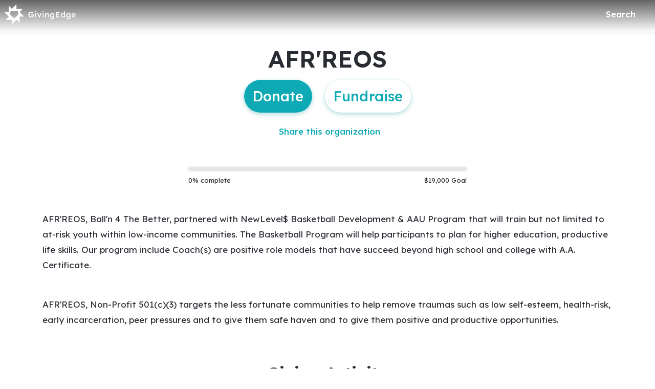

--- FILE ---
content_type: text/html; charset=utf-8
request_url: https://www.bigdayofgiving.org/organization/Afrroes
body_size: 37089
content:
<!DOCTYPE html><html lang="en" style="--mc-primary-50: #ddfcff; --mc-primary-100: #8bf5ff; --mc-primary-200: #6ae3ee; --mc-primary-300: #54d0da; --mc-primary-400: #3cbcc7; --mc-primary-500: #0daab5; --mc-primary-500-opacity-8: rgba(13, 170, 181, 0.08); --mc-primary-500-opacity-16: rgba(13, 170, 181, 0.16); --mc-primary-500-opacity-24: rgba(13, 170, 181, 0.24); --mc-primary-500-contrast: var(--mc-white); --mc-primary-500-text-on-white: var(--mc-primary-500); --mc-primary-600: #008b94; --mc-primary-600-opacity-32: rgba(0, 139, 148, 0.32); --mc-primary-700: #00636a; --mc-primary-800: #003c41; --mc-primary-900: #001d20;" data-beasties-container><head>
    <meta charset="utf-8">
    <title>AFR'REOS | GivingEdge</title>
    <base href="/">

    <meta name="viewport" content="width=device-width, initial-scale=1, shrink-to-fit=no">
    <!-- updated in getBrand to brand theme color -->
    <meta name="theme-color" content="#0faab5">

    <!-- favicons hosted on s3 assets bucket and routed via nginx -->
    <link href="https://static-prod.mightycause.com/mc-client/froala_style.min.css?v=dpj9oxmc2dd" rel="stylesheet" type="text/css"><link href="https://static-prod.mightycause.com/mc-client/froala_editor.pkgd.min.css?v=dpj9oxmc2dd" rel="stylesheet" type="text/css"><link href="https://static-prod.mightycause.com/mc-client/froala_style.min.css?v=dpj9oxmc2dd" rel="stylesheet" type="text/css"><link href="https://static-prod.mightycause.com/mc-client/froala_editor.pkgd.min.css?v=dpj9oxmc2dd" rel="stylesheet" type="text/css"><link href="https://static-prod.mightycause.com/mc-client/froala_style.min.css?v=dpj9oxmc2dd" rel="stylesheet" type="text/css"><link href="https://static-prod.mightycause.com/mc-client/froala_editor.pkgd.min.css?v=dpj9oxmc2dd" rel="stylesheet" type="text/css"><link rel="icon" href="/favicon.ico" type="image/x-icon">
    <link rel="icon" href="/favicon-16x16.png" sizes="16x16" type="image/png">
    <link rel="icon" href="/favicon-32x32.png" sizes="32x32" type="image/png">
    <link rel="icon" href="/favicon-48x48.png" sizes="48x48" type="image/png">
    <link rel="icon" href="/favicon-64x64.png" sizes="64x64" type="image/png">
    <link rel="apple-touch-icon" href="/apple-touch-icon.png" sizes="180x180" type="image/png">
    <meta name="msapplication-config" content="../assets/browserconfig.xml">
    <link rel="manifest" href="/manifest.webmanifest">

    <!-- Preconnect to FontAwesome CDN for faster loading -->
    <link rel="preconnect" href="https://kit.fontawesome.com" crossorigin>

    <!-- Preconnect to Google Fonts -->
    <link rel="preconnect" href="https://fonts.googleapis.com">
    <link rel="preconnect" href="https://fonts.gstatic.com" crossorigin>

    <link rel="preconnect" href="https://imagecdn.mightycause.com">

    <link rel="preconnect" href="https://dev.visualwebsiteoptimizer.com">
  <link rel="stylesheet" href="https://static-prod.mightycause.com/mc-client/styles-RWZ2XN3O.css"><style ng-app-id="ng">#eckb-article-content-body p,.help-articles p{font-size:14px}#eckb-article-content-body h1,.help-articles h1{font-size:24px}#eckb-article-content-body h2,.help-articles h2{font-size:20px}#eckb-article-content-body li,.help-articles li{font-size:12px}#eckb-article-content-body img,#eckb-article-content-body iframe,.help-articles img,.help-articles iframe{height:auto;max-width:100%}.mat-drawer-container,.mat-drawer-content{overflow:unset!important}#notification{position:relative;z-index:1030}#notification.sticky-notification{position:sticky;top:0;z-index:1030}.notification-close{position:absolute;top:4px;right:4px}#aws-captcha-box{-webkit-box-shadow:0px 8px 16px 0px rgba(0,0,0,.16);-moz-box-shadow:0px 8px 16px 0px rgba(0,0,0,.16);box-shadow:0 8px 16px #00000029;position:fixed;z-index:1;top:50%;left:50%;transform:translate(-50%,-50%);background:var(--mc-neutral-min);width:50%;height:50%}.ld{transform-origin:50% 50%;transform-box:fill-box}@keyframes ld-float-btt-in{0%{animation-timing-function:cubic-bezier(.2242,.7499,.3142,.8148);transform:translateY(14.925%);opacity:.005}to{transform:translate(0);opacity:1}}.ld.ld-float-btt-in{animation:ld-float-btt-in 1s 1 linear;animation-fill-mode:forwards;transform:matrix(1,0,0,1,0,14.925);opacity:.005}
</style><style ng-app-id="ng">.mat-drawer-container{position:relative;z-index:1;color:var(--mat-sidenav-content-text-color, var(--mat-sys-on-background));background-color:var(--mat-sidenav-content-background-color, var(--mat-sys-background));box-sizing:border-box;display:block;overflow:hidden}.mat-drawer-container[fullscreen]{top:0;left:0;right:0;bottom:0;position:absolute}.mat-drawer-container[fullscreen].mat-drawer-container-has-open{overflow:hidden}.mat-drawer-container.mat-drawer-container-explicit-backdrop .mat-drawer-side{z-index:3}.mat-drawer-container.ng-animate-disabled .mat-drawer-backdrop,.mat-drawer-container.ng-animate-disabled .mat-drawer-content,.ng-animate-disabled .mat-drawer-container .mat-drawer-backdrop,.ng-animate-disabled .mat-drawer-container .mat-drawer-content{transition:none}.mat-drawer-backdrop{top:0;left:0;right:0;bottom:0;position:absolute;display:block;z-index:3;visibility:hidden}.mat-drawer-backdrop.mat-drawer-shown{visibility:visible;background-color:var(--mat-sidenav-scrim-color, color-mix(in srgb, var(--mat-sys-neutral-variant20) 40%, transparent))}.mat-drawer-transition .mat-drawer-backdrop{transition-duration:400ms;transition-timing-function:cubic-bezier(0.25, 0.8, 0.25, 1);transition-property:background-color,visibility}@media(forced-colors: active){.mat-drawer-backdrop{opacity:.5}}.mat-drawer-content{position:relative;z-index:1;display:block;height:100%;overflow:auto}.mat-drawer-content.mat-drawer-content-hidden{opacity:0}.mat-drawer-transition .mat-drawer-content{transition-duration:400ms;transition-timing-function:cubic-bezier(0.25, 0.8, 0.25, 1);transition-property:transform,margin-left,margin-right}.mat-drawer{position:relative;z-index:4;color:var(--mat-sidenav-container-text-color, var(--mat-sys-on-surface-variant));box-shadow:var(--mat-sidenav-container-elevation-shadow, none);background-color:var(--mat-sidenav-container-background-color, var(--mat-sys-surface));border-top-right-radius:var(--mat-sidenav-container-shape, var(--mat-sys-corner-large));border-bottom-right-radius:var(--mat-sidenav-container-shape, var(--mat-sys-corner-large));width:var(--mat-sidenav-container-width, 360px);display:block;position:absolute;top:0;bottom:0;z-index:3;outline:0;box-sizing:border-box;overflow-y:auto;transform:translate3d(-100%, 0, 0)}@media(forced-colors: active){.mat-drawer,[dir=rtl] .mat-drawer.mat-drawer-end{border-right:solid 1px currentColor}}@media(forced-colors: active){[dir=rtl] .mat-drawer,.mat-drawer.mat-drawer-end{border-left:solid 1px currentColor;border-right:none}}.mat-drawer.mat-drawer-side{z-index:2}.mat-drawer.mat-drawer-end{right:0;transform:translate3d(100%, 0, 0);border-top-left-radius:var(--mat-sidenav-container-shape, var(--mat-sys-corner-large));border-bottom-left-radius:var(--mat-sidenav-container-shape, var(--mat-sys-corner-large));border-top-right-radius:0;border-bottom-right-radius:0}[dir=rtl] .mat-drawer{border-top-left-radius:var(--mat-sidenav-container-shape, var(--mat-sys-corner-large));border-bottom-left-radius:var(--mat-sidenav-container-shape, var(--mat-sys-corner-large));border-top-right-radius:0;border-bottom-right-radius:0;transform:translate3d(100%, 0, 0)}[dir=rtl] .mat-drawer.mat-drawer-end{border-top-right-radius:var(--mat-sidenav-container-shape, var(--mat-sys-corner-large));border-bottom-right-radius:var(--mat-sidenav-container-shape, var(--mat-sys-corner-large));border-top-left-radius:0;border-bottom-left-radius:0;left:0;right:auto;transform:translate3d(-100%, 0, 0)}.mat-drawer-transition .mat-drawer{transition:transform 400ms cubic-bezier(0.25, 0.8, 0.25, 1)}.mat-drawer:not(.mat-drawer-opened):not(.mat-drawer-animating){visibility:hidden;box-shadow:none}.mat-drawer:not(.mat-drawer-opened):not(.mat-drawer-animating) .mat-drawer-inner-container{display:none}.mat-drawer.mat-drawer-opened.mat-drawer-opened{transform:none}.mat-drawer-side{box-shadow:none;border-right-color:var(--mat-sidenav-container-divider-color, transparent);border-right-width:1px;border-right-style:solid}.mat-drawer-side.mat-drawer-end{border-left-color:var(--mat-sidenav-container-divider-color, transparent);border-left-width:1px;border-left-style:solid;border-right:none}[dir=rtl] .mat-drawer-side{border-left-color:var(--mat-sidenav-container-divider-color, transparent);border-left-width:1px;border-left-style:solid;border-right:none}[dir=rtl] .mat-drawer-side.mat-drawer-end{border-right-color:var(--mat-sidenav-container-divider-color, transparent);border-right-width:1px;border-right-style:solid;border-left:none}.mat-drawer-inner-container{width:100%;height:100%;overflow:auto}.mat-sidenav-fixed{position:fixed}
</style><style ng-app-id="ng">.cdk-visually-hidden{border:0;clip:rect(0 0 0 0);height:1px;margin:-1px;overflow:hidden;padding:0;position:absolute;width:1px;white-space:nowrap;outline:0;-webkit-appearance:none;-moz-appearance:none;left:0}[dir=rtl] .cdk-visually-hidden{left:auto;right:0}
</style><style ng-app-id="ng">#mc-help-button[_ngcontent-ng-c1690128250]{position:fixed;bottom:1rem;right:1rem;z-index:1030;transition-duration:.4s;transition-timing-function:cubic-bezier(.25,.8,.25,1);transition-property:right}.help-menu-container[_ngcontent-ng-c1690128250]{position:absolute;bottom:65px;right:0;width:344px;background:var(--mc-neutral-min)}.help-menu-container[_ngcontent-ng-c1690128250]   .help-menu[_ngcontent-ng-c1690128250], .help-menu-container[_ngcontent-ng-c1690128250]   .help-menu[_ngcontent-ng-c1690128250]   .help-topic[_ngcontent-ng-c1690128250]   .title[_ngcontent-ng-c1690128250]{position:relative}.help-menu-container[_ngcontent-ng-c1690128250]   .help-menu[_ngcontent-ng-c1690128250]   .help-topic[_ngcontent-ng-c1690128250]   .title[_ngcontent-ng-c1690128250]   .chat-icon[_ngcontent-ng-c1690128250]{font-size:30px;position:absolute;bottom:-6px;right:1rem;color:#e1e2e5}.help-menu-container[_ngcontent-ng-c1690128250]   .help-menu[_ngcontent-ng-c1690128250]   .help-topic[_ngcontent-ng-c1690128250]   .articles[_ngcontent-ng-c1690128250]{font-size:14px;min-height:200px}.help-menu-container[_ngcontent-ng-c1690128250]   .help-menu[_ngcontent-ng-c1690128250]   .help-topic[_ngcontent-ng-c1690128250]   .articles[_ngcontent-ng-c1690128250]   li[_ngcontent-ng-c1690128250]{text-decoration:underline}.help-menu-container[_ngcontent-ng-c1690128250]   .help-menu[_ngcontent-ng-c1690128250]   .help-topic[_ngcontent-ng-c1690128250]   .top-results[_ngcontent-ng-c1690128250]{min-height:300px}.help-menu-container[_ngcontent-ng-c1690128250]   .help-menu[_ngcontent-ng-c1690128250]   .help-articles[_ngcontent-ng-c1690128250]{position:relative}.help-menu-container[_ngcontent-ng-c1690128250]   .help-menu[_ngcontent-ng-c1690128250]   .help-articles[_ngcontent-ng-c1690128250]   .back[_ngcontent-ng-c1690128250]{position:absolute;left:0;top:18px}.help-menu-container[_ngcontent-ng-c1690128250]   .help-menu[_ngcontent-ng-c1690128250]   .help-articles[_ngcontent-ng-c1690128250]   .new-tab[_ngcontent-ng-c1690128250]{position:absolute;right:0;top:18px}.help-menu-container[_ngcontent-ng-c1690128250]   .help-menu[_ngcontent-ng-c1690128250]   .help-articles[_ngcontent-ng-c1690128250]   .article[_ngcontent-ng-c1690128250]{height:350px;margin:0 15px;overflow:hidden;overflow-y:scroll}.help-menu-container[_ngcontent-ng-c1690128250]   .help-menu[_ngcontent-ng-c1690128250]   .help-articles[_ngcontent-ng-c1690128250]   .article[_ngcontent-ng-c1690128250]   img[_ngcontent-ng-c1690128250]{height:auto;max-width:100%}.help-menu-container[_ngcontent-ng-c1690128250]   .help-menu[_ngcontent-ng-c1690128250]   .footer[_ngcontent-ng-c1690128250]   button[_ngcontent-ng-c1690128250]{font-size:14px}.help-menu-container[_ngcontent-ng-c1690128250]   .chat[_ngcontent-ng-c1690128250]   .title[_ngcontent-ng-c1690128250]{position:relative}.help-menu-container[_ngcontent-ng-c1690128250]   .chat[_ngcontent-ng-c1690128250]   .title[_ngcontent-ng-c1690128250]   .back[_ngcontent-ng-c1690128250]{position:absolute;left:0;top:18px}</style><style ng-app-id="ng">.mat-mdc-fab-base{-webkit-user-select:none;user-select:none;position:relative;display:inline-flex;align-items:center;justify-content:center;box-sizing:border-box;width:56px;height:56px;padding:0;border:none;fill:currentColor;text-decoration:none;cursor:pointer;-moz-appearance:none;-webkit-appearance:none;overflow:visible;transition:box-shadow 280ms cubic-bezier(0.4, 0, 0.2, 1),opacity 15ms linear 30ms,transform 270ms 0ms cubic-bezier(0, 0, 0.2, 1);flex-shrink:0;-webkit-tap-highlight-color:rgba(0,0,0,0)}.mat-mdc-fab-base .mat-mdc-button-ripple,.mat-mdc-fab-base .mat-mdc-button-persistent-ripple,.mat-mdc-fab-base .mat-mdc-button-persistent-ripple::before{top:0;left:0;right:0;bottom:0;position:absolute;pointer-events:none;border-radius:inherit}.mat-mdc-fab-base .mat-mdc-button-ripple{overflow:hidden}.mat-mdc-fab-base .mat-mdc-button-persistent-ripple::before{content:"";opacity:0}.mat-mdc-fab-base .mdc-button__label,.mat-mdc-fab-base .mat-icon{z-index:1;position:relative}.mat-mdc-fab-base .mat-focus-indicator{top:0;left:0;right:0;bottom:0;position:absolute}.mat-mdc-fab-base:focus>.mat-focus-indicator::before{content:""}.mat-mdc-fab-base._mat-animation-noopable{transition:none !important;animation:none !important}.mat-mdc-fab-base::before{position:absolute;box-sizing:border-box;width:100%;height:100%;top:0;left:0;border:1px solid rgba(0,0,0,0);border-radius:inherit;content:"";pointer-events:none}.mat-mdc-fab-base[hidden]{display:none}.mat-mdc-fab-base::-moz-focus-inner{padding:0;border:0}.mat-mdc-fab-base:active,.mat-mdc-fab-base:focus{outline:none}.mat-mdc-fab-base:hover{cursor:pointer}.mat-mdc-fab-base>svg{width:100%}.mat-mdc-fab-base .mat-icon,.mat-mdc-fab-base .material-icons{transition:transform 180ms 90ms cubic-bezier(0, 0, 0.2, 1);fill:currentColor;will-change:transform}.mat-mdc-fab-base .mat-focus-indicator::before{margin:calc(calc(var(--mat-focus-indicator-border-width, 3px) + 2px)*-1)}.mat-mdc-fab-base[disabled],.mat-mdc-fab-base.mat-mdc-button-disabled{cursor:default;pointer-events:none}.mat-mdc-fab-base[disabled],.mat-mdc-fab-base[disabled]:focus,.mat-mdc-fab-base.mat-mdc-button-disabled,.mat-mdc-fab-base.mat-mdc-button-disabled:focus{box-shadow:none}.mat-mdc-fab-base.mat-mdc-button-disabled-interactive{pointer-events:auto}.mat-mdc-fab{background-color:var(--mdc-fab-container-color, var(--mat-sys-primary-container));border-radius:var(--mdc-fab-container-shape, var(--mat-sys-corner-large));color:var(--mat-fab-foreground-color, var(--mat-sys-on-primary-container, inherit));box-shadow:var(--mdc-fab-container-elevation-shadow, var(--mat-sys-level3))}.mat-mdc-fab:hover{box-shadow:var(--mdc-fab-hover-container-elevation-shadow, var(--mat-sys-level4))}.mat-mdc-fab:focus{box-shadow:var(--mdc-fab-focus-container-elevation-shadow, var(--mat-sys-level3))}.mat-mdc-fab:active,.mat-mdc-fab:focus:active{box-shadow:var(--mdc-fab-pressed-container-elevation-shadow, var(--mat-sys-level3))}.mat-mdc-fab[disabled],.mat-mdc-fab.mat-mdc-button-disabled{cursor:default;pointer-events:none;color:var(--mat-fab-disabled-state-foreground-color, color-mix(in srgb, var(--mat-sys-on-surface) 38%, transparent));background-color:var(--mat-fab-disabled-state-container-color, color-mix(in srgb, var(--mat-sys-on-surface) 12%, transparent))}.mat-mdc-fab.mat-mdc-button-disabled-interactive{pointer-events:auto}.mat-mdc-fab .mat-mdc-button-touch-target{position:absolute;top:50%;height:48px;left:50%;width:48px;transform:translate(-50%, -50%);display:var(--mat-fab-touch-target-display, block)}.mat-mdc-fab .mat-ripple-element{background-color:var(--mat-fab-ripple-color, color-mix(in srgb, var(--mat-sys-on-primary-container) calc(var(--mat-sys-pressed-state-layer-opacity) * 100%), transparent))}.mat-mdc-fab .mat-mdc-button-persistent-ripple::before{background-color:var(--mat-fab-state-layer-color, var(--mat-sys-on-primary-container))}.mat-mdc-fab.mat-mdc-button-disabled .mat-mdc-button-persistent-ripple::before{background-color:var(--mat-fab-disabled-state-layer-color)}.mat-mdc-fab:hover>.mat-mdc-button-persistent-ripple::before{opacity:var(--mat-fab-hover-state-layer-opacity, var(--mat-sys-hover-state-layer-opacity))}.mat-mdc-fab.cdk-program-focused>.mat-mdc-button-persistent-ripple::before,.mat-mdc-fab.cdk-keyboard-focused>.mat-mdc-button-persistent-ripple::before,.mat-mdc-fab.mat-mdc-button-disabled-interactive:focus>.mat-mdc-button-persistent-ripple::before{opacity:var(--mat-fab-focus-state-layer-opacity, var(--mat-sys-focus-state-layer-opacity))}.mat-mdc-fab:active>.mat-mdc-button-persistent-ripple::before{opacity:var(--mat-fab-pressed-state-layer-opacity, var(--mat-sys-pressed-state-layer-opacity))}.mat-mdc-mini-fab{width:40px;height:40px;background-color:var(--mdc-fab-small-container-color, var(--mat-sys-primary-container));border-radius:var(--mdc-fab-small-container-shape, var(--mat-sys-corner-medium));color:var(--mat-fab-small-foreground-color, var(--mat-sys-on-primary-container, inherit));box-shadow:var(--mdc-fab-small-container-elevation-shadow, var(--mat-sys-level3))}.mat-mdc-mini-fab:hover{box-shadow:var(--mdc-fab-small-hover-container-elevation-shadow, var(--mat-sys-level4))}.mat-mdc-mini-fab:focus{box-shadow:var(--mdc-fab-small-focus-container-elevation-shadow, var(--mat-sys-level3))}.mat-mdc-mini-fab:active,.mat-mdc-mini-fab:focus:active{box-shadow:var(--mdc-fab-small-pressed-container-elevation-shadow, var(--mat-sys-level3))}.mat-mdc-mini-fab[disabled],.mat-mdc-mini-fab.mat-mdc-button-disabled{cursor:default;pointer-events:none;color:var(--mat-fab-small-disabled-state-foreground-color, color-mix(in srgb, var(--mat-sys-on-surface) 38%, transparent));background-color:var(--mat-fab-small-disabled-state-container-color, color-mix(in srgb, var(--mat-sys-on-surface) 12%, transparent))}.mat-mdc-mini-fab.mat-mdc-button-disabled-interactive{pointer-events:auto}.mat-mdc-mini-fab .mat-mdc-button-touch-target{position:absolute;top:50%;height:48px;left:50%;width:48px;transform:translate(-50%, -50%);display:var(--mat-fab-small-touch-target-display)}.mat-mdc-mini-fab .mat-ripple-element{background-color:var(--mat-fab-small-ripple-color, color-mix(in srgb, var(--mat-sys-on-primary-container) calc(var(--mat-sys-pressed-state-layer-opacity) * 100%), transparent))}.mat-mdc-mini-fab .mat-mdc-button-persistent-ripple::before{background-color:var(--mat-fab-small-state-layer-color, var(--mat-sys-on-primary-container))}.mat-mdc-mini-fab.mat-mdc-button-disabled .mat-mdc-button-persistent-ripple::before{background-color:var(--mat-fab-small-disabled-state-layer-color)}.mat-mdc-mini-fab:hover>.mat-mdc-button-persistent-ripple::before{opacity:var(--mat-fab-small-hover-state-layer-opacity, var(--mat-sys-hover-state-layer-opacity))}.mat-mdc-mini-fab.cdk-program-focused>.mat-mdc-button-persistent-ripple::before,.mat-mdc-mini-fab.cdk-keyboard-focused>.mat-mdc-button-persistent-ripple::before,.mat-mdc-mini-fab.mat-mdc-button-disabled-interactive:focus>.mat-mdc-button-persistent-ripple::before{opacity:var(--mat-fab-small-focus-state-layer-opacity, var(--mat-sys-focus-state-layer-opacity))}.mat-mdc-mini-fab:active>.mat-mdc-button-persistent-ripple::before{opacity:var(--mat-fab-small-pressed-state-layer-opacity, var(--mat-sys-pressed-state-layer-opacity))}.mat-mdc-extended-fab{-moz-osx-font-smoothing:grayscale;-webkit-font-smoothing:antialiased;border-radius:24px;padding-left:20px;padding-right:20px;width:auto;max-width:100%;line-height:normal;height:var(--mdc-extended-fab-container-height, 56px);border-radius:var(--mdc-extended-fab-container-shape, var(--mat-sys-corner-large));font-family:var(--mdc-extended-fab-label-text-font, var(--mat-sys-label-large-font));font-size:var(--mdc-extended-fab-label-text-size, var(--mat-sys-label-large-size));font-weight:var(--mdc-extended-fab-label-text-weight, var(--mat-sys-label-large-weight));letter-spacing:var(--mdc-extended-fab-label-text-tracking, var(--mat-sys-label-large-tracking));box-shadow:var(--mdc-extended-fab-container-elevation-shadow, var(--mat-sys-level3))}.mat-mdc-extended-fab:hover{box-shadow:var(--mdc-extended-fab-hover-container-elevation-shadow, var(--mat-sys-level4))}.mat-mdc-extended-fab:focus{box-shadow:var(--mdc-extended-fab-focus-container-elevation-shadow, var(--mat-sys-level3))}.mat-mdc-extended-fab:active,.mat-mdc-extended-fab:focus:active{box-shadow:var(--mdc-extended-fab-pressed-container-elevation-shadow, var(--mat-sys-level3))}.mat-mdc-extended-fab[disabled],.mat-mdc-extended-fab.mat-mdc-button-disabled{cursor:default;pointer-events:none}.mat-mdc-extended-fab[disabled],.mat-mdc-extended-fab[disabled]:focus,.mat-mdc-extended-fab.mat-mdc-button-disabled,.mat-mdc-extended-fab.mat-mdc-button-disabled:focus{box-shadow:none}.mat-mdc-extended-fab.mat-mdc-button-disabled-interactive{pointer-events:auto}[dir=rtl] .mat-mdc-extended-fab .mdc-button__label+.mat-icon,[dir=rtl] .mat-mdc-extended-fab .mdc-button__label+.material-icons,.mat-mdc-extended-fab>.mat-icon,.mat-mdc-extended-fab>.material-icons{margin-left:-8px;margin-right:12px}.mat-mdc-extended-fab .mdc-button__label+.mat-icon,.mat-mdc-extended-fab .mdc-button__label+.material-icons,[dir=rtl] .mat-mdc-extended-fab>.mat-icon,[dir=rtl] .mat-mdc-extended-fab>.material-icons{margin-left:12px;margin-right:-8px}.mat-mdc-extended-fab .mat-mdc-button-touch-target{width:100%}
</style><style ng-app-id="ng">.mat-focus-indicator{position:relative}.mat-focus-indicator::before{top:0;left:0;right:0;bottom:0;position:absolute;box-sizing:border-box;pointer-events:none;display:var(--mat-focus-indicator-display, none);border-width:var(--mat-focus-indicator-border-width, 3px);border-style:var(--mat-focus-indicator-border-style, solid);border-color:var(--mat-focus-indicator-border-color, transparent);border-radius:var(--mat-focus-indicator-border-radius, 4px)}.mat-focus-indicator:focus::before{content:""}@media(forced-colors: active){html{--mat-focus-indicator-display: block}}
</style><style ng-app-id="ng">.mat-mdc-button-base{text-decoration:none}.mdc-button{-webkit-user-select:none;user-select:none;position:relative;display:inline-flex;align-items:center;justify-content:center;box-sizing:border-box;min-width:64px;border:none;outline:none;line-height:inherit;-webkit-appearance:none;overflow:visible;vertical-align:middle;background:rgba(0,0,0,0);padding:0 8px}.mdc-button::-moz-focus-inner{padding:0;border:0}.mdc-button:active{outline:none}.mdc-button:hover{cursor:pointer}.mdc-button:disabled{cursor:default;pointer-events:none}.mdc-button[hidden]{display:none}.mdc-button .mdc-button__label{position:relative}.mat-mdc-button{padding:0 var(--mat-text-button-horizontal-padding, 12px);height:var(--mdc-text-button-container-height, 40px);font-family:var(--mdc-text-button-label-text-font, var(--mat-sys-label-large-font));font-size:var(--mdc-text-button-label-text-size, var(--mat-sys-label-large-size));letter-spacing:var(--mdc-text-button-label-text-tracking, var(--mat-sys-label-large-tracking));text-transform:var(--mdc-text-button-label-text-transform);font-weight:var(--mdc-text-button-label-text-weight, var(--mat-sys-label-large-weight))}.mat-mdc-button,.mat-mdc-button .mdc-button__ripple{border-radius:var(--mdc-text-button-container-shape, var(--mat-sys-corner-full))}.mat-mdc-button:not(:disabled){color:var(--mdc-text-button-label-text-color, var(--mat-sys-primary))}.mat-mdc-button[disabled],.mat-mdc-button.mat-mdc-button-disabled{cursor:default;pointer-events:none;color:var(--mdc-text-button-disabled-label-text-color, color-mix(in srgb, var(--mat-sys-on-surface) 38%, transparent))}.mat-mdc-button.mat-mdc-button-disabled-interactive{pointer-events:auto}.mat-mdc-button:has(.material-icons,mat-icon,[matButtonIcon]){padding:0 var(--mat-text-button-with-icon-horizontal-padding, 16px)}.mat-mdc-button>.mat-icon{margin-right:var(--mat-text-button-icon-spacing, 8px);margin-left:var(--mat-text-button-icon-offset, -4px)}[dir=rtl] .mat-mdc-button>.mat-icon{margin-right:var(--mat-text-button-icon-offset, -4px);margin-left:var(--mat-text-button-icon-spacing, 8px)}.mat-mdc-button .mdc-button__label+.mat-icon{margin-right:var(--mat-text-button-icon-offset, -4px);margin-left:var(--mat-text-button-icon-spacing, 8px)}[dir=rtl] .mat-mdc-button .mdc-button__label+.mat-icon{margin-right:var(--mat-text-button-icon-spacing, 8px);margin-left:var(--mat-text-button-icon-offset, -4px)}.mat-mdc-button .mat-ripple-element{background-color:var(--mat-text-button-ripple-color, color-mix(in srgb, var(--mat-sys-primary) calc(var(--mat-sys-pressed-state-layer-opacity) * 100%), transparent))}.mat-mdc-button .mat-mdc-button-persistent-ripple::before{background-color:var(--mat-text-button-state-layer-color, var(--mat-sys-primary))}.mat-mdc-button.mat-mdc-button-disabled .mat-mdc-button-persistent-ripple::before{background-color:var(--mat-text-button-disabled-state-layer-color, var(--mat-sys-on-surface-variant))}.mat-mdc-button:hover>.mat-mdc-button-persistent-ripple::before{opacity:var(--mat-text-button-hover-state-layer-opacity, var(--mat-sys-hover-state-layer-opacity))}.mat-mdc-button.cdk-program-focused>.mat-mdc-button-persistent-ripple::before,.mat-mdc-button.cdk-keyboard-focused>.mat-mdc-button-persistent-ripple::before,.mat-mdc-button.mat-mdc-button-disabled-interactive:focus>.mat-mdc-button-persistent-ripple::before{opacity:var(--mat-text-button-focus-state-layer-opacity, var(--mat-sys-focus-state-layer-opacity))}.mat-mdc-button:active>.mat-mdc-button-persistent-ripple::before{opacity:var(--mat-text-button-pressed-state-layer-opacity, var(--mat-sys-pressed-state-layer-opacity))}.mat-mdc-button .mat-mdc-button-touch-target{position:absolute;top:50%;height:48px;left:0;right:0;transform:translateY(-50%);display:var(--mat-text-button-touch-target-display, block)}.mat-mdc-unelevated-button{transition:box-shadow 280ms cubic-bezier(0.4, 0, 0.2, 1);height:var(--mdc-filled-button-container-height, 40px);font-family:var(--mdc-filled-button-label-text-font, var(--mat-sys-label-large-font));font-size:var(--mdc-filled-button-label-text-size, var(--mat-sys-label-large-size));letter-spacing:var(--mdc-filled-button-label-text-tracking, var(--mat-sys-label-large-tracking));text-transform:var(--mdc-filled-button-label-text-transform);font-weight:var(--mdc-filled-button-label-text-weight, var(--mat-sys-label-large-weight));padding:0 var(--mat-filled-button-horizontal-padding, 24px)}.mat-mdc-unelevated-button>.mat-icon{margin-right:var(--mat-filled-button-icon-spacing, 8px);margin-left:var(--mat-filled-button-icon-offset, -8px)}[dir=rtl] .mat-mdc-unelevated-button>.mat-icon{margin-right:var(--mat-filled-button-icon-offset, -8px);margin-left:var(--mat-filled-button-icon-spacing, 8px)}.mat-mdc-unelevated-button .mdc-button__label+.mat-icon{margin-right:var(--mat-filled-button-icon-offset, -8px);margin-left:var(--mat-filled-button-icon-spacing, 8px)}[dir=rtl] .mat-mdc-unelevated-button .mdc-button__label+.mat-icon{margin-right:var(--mat-filled-button-icon-spacing, 8px);margin-left:var(--mat-filled-button-icon-offset, -8px)}.mat-mdc-unelevated-button .mat-ripple-element{background-color:var(--mat-filled-button-ripple-color, color-mix(in srgb, var(--mat-sys-on-primary) calc(var(--mat-sys-pressed-state-layer-opacity) * 100%), transparent))}.mat-mdc-unelevated-button .mat-mdc-button-persistent-ripple::before{background-color:var(--mat-filled-button-state-layer-color, var(--mat-sys-on-primary))}.mat-mdc-unelevated-button.mat-mdc-button-disabled .mat-mdc-button-persistent-ripple::before{background-color:var(--mat-filled-button-disabled-state-layer-color, var(--mat-sys-on-surface-variant))}.mat-mdc-unelevated-button:hover>.mat-mdc-button-persistent-ripple::before{opacity:var(--mat-filled-button-hover-state-layer-opacity, var(--mat-sys-hover-state-layer-opacity))}.mat-mdc-unelevated-button.cdk-program-focused>.mat-mdc-button-persistent-ripple::before,.mat-mdc-unelevated-button.cdk-keyboard-focused>.mat-mdc-button-persistent-ripple::before,.mat-mdc-unelevated-button.mat-mdc-button-disabled-interactive:focus>.mat-mdc-button-persistent-ripple::before{opacity:var(--mat-filled-button-focus-state-layer-opacity, var(--mat-sys-focus-state-layer-opacity))}.mat-mdc-unelevated-button:active>.mat-mdc-button-persistent-ripple::before{opacity:var(--mat-filled-button-pressed-state-layer-opacity, var(--mat-sys-pressed-state-layer-opacity))}.mat-mdc-unelevated-button .mat-mdc-button-touch-target{position:absolute;top:50%;height:48px;left:0;right:0;transform:translateY(-50%);display:var(--mat-filled-button-touch-target-display, block)}.mat-mdc-unelevated-button:not(:disabled){color:var(--mdc-filled-button-label-text-color, var(--mat-sys-on-primary));background-color:var(--mdc-filled-button-container-color, var(--mat-sys-primary))}.mat-mdc-unelevated-button,.mat-mdc-unelevated-button .mdc-button__ripple{border-radius:var(--mdc-filled-button-container-shape, var(--mat-sys-corner-full))}.mat-mdc-unelevated-button[disabled],.mat-mdc-unelevated-button.mat-mdc-button-disabled{cursor:default;pointer-events:none;color:var(--mdc-filled-button-disabled-label-text-color, color-mix(in srgb, var(--mat-sys-on-surface) 38%, transparent));background-color:var(--mdc-filled-button-disabled-container-color, color-mix(in srgb, var(--mat-sys-on-surface) 12%, transparent))}.mat-mdc-unelevated-button.mat-mdc-button-disabled-interactive{pointer-events:auto}.mat-mdc-raised-button{transition:box-shadow 280ms cubic-bezier(0.4, 0, 0.2, 1);box-shadow:var(--mdc-protected-button-container-elevation-shadow, var(--mat-sys-level1));height:var(--mdc-protected-button-container-height, 40px);font-family:var(--mdc-protected-button-label-text-font, var(--mat-sys-label-large-font));font-size:var(--mdc-protected-button-label-text-size, var(--mat-sys-label-large-size));letter-spacing:var(--mdc-protected-button-label-text-tracking, var(--mat-sys-label-large-tracking));text-transform:var(--mdc-protected-button-label-text-transform);font-weight:var(--mdc-protected-button-label-text-weight, var(--mat-sys-label-large-weight));padding:0 var(--mat-protected-button-horizontal-padding, 24px)}.mat-mdc-raised-button>.mat-icon{margin-right:var(--mat-protected-button-icon-spacing, 8px);margin-left:var(--mat-protected-button-icon-offset, -8px)}[dir=rtl] .mat-mdc-raised-button>.mat-icon{margin-right:var(--mat-protected-button-icon-offset, -8px);margin-left:var(--mat-protected-button-icon-spacing, 8px)}.mat-mdc-raised-button .mdc-button__label+.mat-icon{margin-right:var(--mat-protected-button-icon-offset, -8px);margin-left:var(--mat-protected-button-icon-spacing, 8px)}[dir=rtl] .mat-mdc-raised-button .mdc-button__label+.mat-icon{margin-right:var(--mat-protected-button-icon-spacing, 8px);margin-left:var(--mat-protected-button-icon-offset, -8px)}.mat-mdc-raised-button .mat-ripple-element{background-color:var(--mat-protected-button-ripple-color, color-mix(in srgb, var(--mat-sys-primary) calc(var(--mat-sys-pressed-state-layer-opacity) * 100%), transparent))}.mat-mdc-raised-button .mat-mdc-button-persistent-ripple::before{background-color:var(--mat-protected-button-state-layer-color, var(--mat-sys-primary))}.mat-mdc-raised-button.mat-mdc-button-disabled .mat-mdc-button-persistent-ripple::before{background-color:var(--mat-protected-button-disabled-state-layer-color, var(--mat-sys-on-surface-variant))}.mat-mdc-raised-button:hover>.mat-mdc-button-persistent-ripple::before{opacity:var(--mat-protected-button-hover-state-layer-opacity, var(--mat-sys-hover-state-layer-opacity))}.mat-mdc-raised-button.cdk-program-focused>.mat-mdc-button-persistent-ripple::before,.mat-mdc-raised-button.cdk-keyboard-focused>.mat-mdc-button-persistent-ripple::before,.mat-mdc-raised-button.mat-mdc-button-disabled-interactive:focus>.mat-mdc-button-persistent-ripple::before{opacity:var(--mat-protected-button-focus-state-layer-opacity, var(--mat-sys-focus-state-layer-opacity))}.mat-mdc-raised-button:active>.mat-mdc-button-persistent-ripple::before{opacity:var(--mat-protected-button-pressed-state-layer-opacity, var(--mat-sys-pressed-state-layer-opacity))}.mat-mdc-raised-button .mat-mdc-button-touch-target{position:absolute;top:50%;height:48px;left:0;right:0;transform:translateY(-50%);display:var(--mat-protected-button-touch-target-display, block)}.mat-mdc-raised-button:not(:disabled){color:var(--mdc-protected-button-label-text-color, var(--mat-sys-primary));background-color:var(--mdc-protected-button-container-color, var(--mat-sys-surface))}.mat-mdc-raised-button,.mat-mdc-raised-button .mdc-button__ripple{border-radius:var(--mdc-protected-button-container-shape, var(--mat-sys-corner-full))}.mat-mdc-raised-button:hover{box-shadow:var(--mdc-protected-button-hover-container-elevation-shadow, var(--mat-sys-level2))}.mat-mdc-raised-button:focus{box-shadow:var(--mdc-protected-button-focus-container-elevation-shadow, var(--mat-sys-level1))}.mat-mdc-raised-button:active,.mat-mdc-raised-button:focus:active{box-shadow:var(--mdc-protected-button-pressed-container-elevation-shadow, var(--mat-sys-level1))}.mat-mdc-raised-button[disabled],.mat-mdc-raised-button.mat-mdc-button-disabled{cursor:default;pointer-events:none;color:var(--mdc-protected-button-disabled-label-text-color, color-mix(in srgb, var(--mat-sys-on-surface) 38%, transparent));background-color:var(--mdc-protected-button-disabled-container-color, color-mix(in srgb, var(--mat-sys-on-surface) 12%, transparent))}.mat-mdc-raised-button[disabled].mat-mdc-button-disabled,.mat-mdc-raised-button.mat-mdc-button-disabled.mat-mdc-button-disabled{box-shadow:var(--mdc-protected-button-disabled-container-elevation-shadow, var(--mat-sys-level0))}.mat-mdc-raised-button.mat-mdc-button-disabled-interactive{pointer-events:auto}.mat-mdc-outlined-button{border-style:solid;transition:border 280ms cubic-bezier(0.4, 0, 0.2, 1);height:var(--mdc-outlined-button-container-height, 40px);font-family:var(--mdc-outlined-button-label-text-font, var(--mat-sys-label-large-font));font-size:var(--mdc-outlined-button-label-text-size, var(--mat-sys-label-large-size));letter-spacing:var(--mdc-outlined-button-label-text-tracking, var(--mat-sys-label-large-tracking));text-transform:var(--mdc-outlined-button-label-text-transform);font-weight:var(--mdc-outlined-button-label-text-weight, var(--mat-sys-label-large-weight));border-radius:var(--mdc-outlined-button-container-shape, var(--mat-sys-corner-full));border-width:var(--mdc-outlined-button-outline-width, 1px);padding:0 var(--mat-outlined-button-horizontal-padding, 24px)}.mat-mdc-outlined-button>.mat-icon{margin-right:var(--mat-outlined-button-icon-spacing, 8px);margin-left:var(--mat-outlined-button-icon-offset, -8px)}[dir=rtl] .mat-mdc-outlined-button>.mat-icon{margin-right:var(--mat-outlined-button-icon-offset, -8px);margin-left:var(--mat-outlined-button-icon-spacing, 8px)}.mat-mdc-outlined-button .mdc-button__label+.mat-icon{margin-right:var(--mat-outlined-button-icon-offset, -8px);margin-left:var(--mat-outlined-button-icon-spacing, 8px)}[dir=rtl] .mat-mdc-outlined-button .mdc-button__label+.mat-icon{margin-right:var(--mat-outlined-button-icon-spacing, 8px);margin-left:var(--mat-outlined-button-icon-offset, -8px)}.mat-mdc-outlined-button .mat-ripple-element{background-color:var(--mat-outlined-button-ripple-color, color-mix(in srgb, var(--mat-sys-primary) calc(var(--mat-sys-pressed-state-layer-opacity) * 100%), transparent))}.mat-mdc-outlined-button .mat-mdc-button-persistent-ripple::before{background-color:var(--mat-outlined-button-state-layer-color, var(--mat-sys-primary))}.mat-mdc-outlined-button.mat-mdc-button-disabled .mat-mdc-button-persistent-ripple::before{background-color:var(--mat-outlined-button-disabled-state-layer-color, var(--mat-sys-on-surface-variant))}.mat-mdc-outlined-button:hover>.mat-mdc-button-persistent-ripple::before{opacity:var(--mat-outlined-button-hover-state-layer-opacity, var(--mat-sys-hover-state-layer-opacity))}.mat-mdc-outlined-button.cdk-program-focused>.mat-mdc-button-persistent-ripple::before,.mat-mdc-outlined-button.cdk-keyboard-focused>.mat-mdc-button-persistent-ripple::before,.mat-mdc-outlined-button.mat-mdc-button-disabled-interactive:focus>.mat-mdc-button-persistent-ripple::before{opacity:var(--mat-outlined-button-focus-state-layer-opacity, var(--mat-sys-focus-state-layer-opacity))}.mat-mdc-outlined-button:active>.mat-mdc-button-persistent-ripple::before{opacity:var(--mat-outlined-button-pressed-state-layer-opacity, var(--mat-sys-pressed-state-layer-opacity))}.mat-mdc-outlined-button .mat-mdc-button-touch-target{position:absolute;top:50%;height:48px;left:0;right:0;transform:translateY(-50%);display:var(--mat-outlined-button-touch-target-display, block)}.mat-mdc-outlined-button:not(:disabled){color:var(--mdc-outlined-button-label-text-color, var(--mat-sys-primary));border-color:var(--mdc-outlined-button-outline-color, var(--mat-sys-outline))}.mat-mdc-outlined-button[disabled],.mat-mdc-outlined-button.mat-mdc-button-disabled{cursor:default;pointer-events:none;color:var(--mdc-outlined-button-disabled-label-text-color, color-mix(in srgb, var(--mat-sys-on-surface) 38%, transparent));border-color:var(--mdc-outlined-button-disabled-outline-color, color-mix(in srgb, var(--mat-sys-on-surface) 12%, transparent))}.mat-mdc-outlined-button.mat-mdc-button-disabled-interactive{pointer-events:auto}.mat-mdc-button,.mat-mdc-unelevated-button,.mat-mdc-raised-button,.mat-mdc-outlined-button{-webkit-tap-highlight-color:rgba(0,0,0,0)}.mat-mdc-button .mat-mdc-button-ripple,.mat-mdc-button .mat-mdc-button-persistent-ripple,.mat-mdc-button .mat-mdc-button-persistent-ripple::before,.mat-mdc-unelevated-button .mat-mdc-button-ripple,.mat-mdc-unelevated-button .mat-mdc-button-persistent-ripple,.mat-mdc-unelevated-button .mat-mdc-button-persistent-ripple::before,.mat-mdc-raised-button .mat-mdc-button-ripple,.mat-mdc-raised-button .mat-mdc-button-persistent-ripple,.mat-mdc-raised-button .mat-mdc-button-persistent-ripple::before,.mat-mdc-outlined-button .mat-mdc-button-ripple,.mat-mdc-outlined-button .mat-mdc-button-persistent-ripple,.mat-mdc-outlined-button .mat-mdc-button-persistent-ripple::before{top:0;left:0;right:0;bottom:0;position:absolute;pointer-events:none;border-radius:inherit}.mat-mdc-button .mat-mdc-button-ripple,.mat-mdc-unelevated-button .mat-mdc-button-ripple,.mat-mdc-raised-button .mat-mdc-button-ripple,.mat-mdc-outlined-button .mat-mdc-button-ripple{overflow:hidden}.mat-mdc-button .mat-mdc-button-persistent-ripple::before,.mat-mdc-unelevated-button .mat-mdc-button-persistent-ripple::before,.mat-mdc-raised-button .mat-mdc-button-persistent-ripple::before,.mat-mdc-outlined-button .mat-mdc-button-persistent-ripple::before{content:"";opacity:0}.mat-mdc-button .mdc-button__label,.mat-mdc-button .mat-icon,.mat-mdc-unelevated-button .mdc-button__label,.mat-mdc-unelevated-button .mat-icon,.mat-mdc-raised-button .mdc-button__label,.mat-mdc-raised-button .mat-icon,.mat-mdc-outlined-button .mdc-button__label,.mat-mdc-outlined-button .mat-icon{z-index:1;position:relative}.mat-mdc-button .mat-focus-indicator,.mat-mdc-unelevated-button .mat-focus-indicator,.mat-mdc-raised-button .mat-focus-indicator,.mat-mdc-outlined-button .mat-focus-indicator{top:0;left:0;right:0;bottom:0;position:absolute;border-radius:inherit}.mat-mdc-button:focus>.mat-focus-indicator::before,.mat-mdc-unelevated-button:focus>.mat-focus-indicator::before,.mat-mdc-raised-button:focus>.mat-focus-indicator::before,.mat-mdc-outlined-button:focus>.mat-focus-indicator::before{content:"";border-radius:inherit}.mat-mdc-button._mat-animation-noopable,.mat-mdc-unelevated-button._mat-animation-noopable,.mat-mdc-raised-button._mat-animation-noopable,.mat-mdc-outlined-button._mat-animation-noopable{transition:none !important;animation:none !important}.mat-mdc-button>.mat-icon,.mat-mdc-unelevated-button>.mat-icon,.mat-mdc-raised-button>.mat-icon,.mat-mdc-outlined-button>.mat-icon{display:inline-block;position:relative;vertical-align:top;font-size:1.125rem;height:1.125rem;width:1.125rem}.mat-mdc-outlined-button .mat-mdc-button-ripple,.mat-mdc-outlined-button .mdc-button__ripple{top:-1px;left:-1px;bottom:-1px;right:-1px}.mat-mdc-unelevated-button .mat-focus-indicator::before,.mat-mdc-raised-button .mat-focus-indicator::before{margin:calc(calc(var(--mat-focus-indicator-border-width, 3px) + 2px)*-1)}.mat-mdc-outlined-button .mat-focus-indicator::before{margin:calc(calc(var(--mat-focus-indicator-border-width, 3px) + 3px)*-1)}
</style><style ng-app-id="ng">@media(forced-colors: active){.mat-mdc-button:not(.mdc-button--outlined),.mat-mdc-unelevated-button:not(.mdc-button--outlined),.mat-mdc-raised-button:not(.mdc-button--outlined),.mat-mdc-outlined-button:not(.mdc-button--outlined),.mat-mdc-icon-button.mat-mdc-icon-button,.mat-mdc-outlined-button .mdc-button__ripple{outline:solid 1px}}
</style><style ng-app-id="ng">.mdc-text-field{display:inline-flex;align-items:baseline;padding:0 16px;position:relative;box-sizing:border-box;overflow:hidden;will-change:opacity,transform,color;border-top-left-radius:4px;border-top-right-radius:4px;border-bottom-right-radius:0;border-bottom-left-radius:0}.mdc-text-field__input{width:100%;min-width:0;border:none;border-radius:0;background:none;padding:0;-moz-appearance:none;-webkit-appearance:none;height:28px}.mdc-text-field__input::-webkit-calendar-picker-indicator{display:none}.mdc-text-field__input::-ms-clear{display:none}.mdc-text-field__input:focus{outline:none}.mdc-text-field__input:invalid{box-shadow:none}.mdc-text-field__input::placeholder{opacity:0}.mdc-text-field__input::-moz-placeholder{opacity:0}.mdc-text-field__input::-webkit-input-placeholder{opacity:0}.mdc-text-field__input:-ms-input-placeholder{opacity:0}.mdc-text-field--no-label .mdc-text-field__input::placeholder,.mdc-text-field--focused .mdc-text-field__input::placeholder{opacity:1}.mdc-text-field--no-label .mdc-text-field__input::-moz-placeholder,.mdc-text-field--focused .mdc-text-field__input::-moz-placeholder{opacity:1}.mdc-text-field--no-label .mdc-text-field__input::-webkit-input-placeholder,.mdc-text-field--focused .mdc-text-field__input::-webkit-input-placeholder{opacity:1}.mdc-text-field--no-label .mdc-text-field__input:-ms-input-placeholder,.mdc-text-field--focused .mdc-text-field__input:-ms-input-placeholder{opacity:1}.mdc-text-field--disabled:not(.mdc-text-field--no-label) .mdc-text-field__input.mat-mdc-input-disabled-interactive::placeholder{opacity:0}.mdc-text-field--disabled:not(.mdc-text-field--no-label) .mdc-text-field__input.mat-mdc-input-disabled-interactive::-moz-placeholder{opacity:0}.mdc-text-field--disabled:not(.mdc-text-field--no-label) .mdc-text-field__input.mat-mdc-input-disabled-interactive::-webkit-input-placeholder{opacity:0}.mdc-text-field--disabled:not(.mdc-text-field--no-label) .mdc-text-field__input.mat-mdc-input-disabled-interactive:-ms-input-placeholder{opacity:0}.mdc-text-field--outlined .mdc-text-field__input,.mdc-text-field--filled.mdc-text-field--no-label .mdc-text-field__input{height:100%}.mdc-text-field--outlined .mdc-text-field__input{display:flex;border:none !important;background-color:rgba(0,0,0,0)}.mdc-text-field--disabled .mdc-text-field__input{pointer-events:auto}.mdc-text-field--filled:not(.mdc-text-field--disabled) .mdc-text-field__input{color:var(--mdc-filled-text-field-input-text-color, var(--mat-sys-on-surface));caret-color:var(--mdc-filled-text-field-caret-color, var(--mat-sys-primary))}.mdc-text-field--filled:not(.mdc-text-field--disabled) .mdc-text-field__input::placeholder{color:var(--mdc-filled-text-field-input-text-placeholder-color, var(--mat-sys-on-surface-variant))}.mdc-text-field--filled:not(.mdc-text-field--disabled) .mdc-text-field__input::-moz-placeholder{color:var(--mdc-filled-text-field-input-text-placeholder-color, var(--mat-sys-on-surface-variant))}.mdc-text-field--filled:not(.mdc-text-field--disabled) .mdc-text-field__input::-webkit-input-placeholder{color:var(--mdc-filled-text-field-input-text-placeholder-color, var(--mat-sys-on-surface-variant))}.mdc-text-field--filled:not(.mdc-text-field--disabled) .mdc-text-field__input:-ms-input-placeholder{color:var(--mdc-filled-text-field-input-text-placeholder-color, var(--mat-sys-on-surface-variant))}.mdc-text-field--filled.mdc-text-field--invalid:not(.mdc-text-field--disabled) .mdc-text-field__input{caret-color:var(--mdc-filled-text-field-error-caret-color)}.mdc-text-field--filled.mdc-text-field--disabled .mdc-text-field__input{color:var(--mdc-filled-text-field-disabled-input-text-color, color-mix(in srgb, var(--mat-sys-on-surface) 38%, transparent))}.mdc-text-field--outlined:not(.mdc-text-field--disabled) .mdc-text-field__input{color:var(--mdc-outlined-text-field-input-text-color, var(--mat-sys-on-surface));caret-color:var(--mdc-outlined-text-field-caret-color, var(--mat-sys-primary))}.mdc-text-field--outlined:not(.mdc-text-field--disabled) .mdc-text-field__input::placeholder{color:var(--mdc-outlined-text-field-input-text-placeholder-color, var(--mat-sys-on-surface-variant))}.mdc-text-field--outlined:not(.mdc-text-field--disabled) .mdc-text-field__input::-moz-placeholder{color:var(--mdc-outlined-text-field-input-text-placeholder-color, var(--mat-sys-on-surface-variant))}.mdc-text-field--outlined:not(.mdc-text-field--disabled) .mdc-text-field__input::-webkit-input-placeholder{color:var(--mdc-outlined-text-field-input-text-placeholder-color, var(--mat-sys-on-surface-variant))}.mdc-text-field--outlined:not(.mdc-text-field--disabled) .mdc-text-field__input:-ms-input-placeholder{color:var(--mdc-outlined-text-field-input-text-placeholder-color, var(--mat-sys-on-surface-variant))}.mdc-text-field--outlined.mdc-text-field--invalid:not(.mdc-text-field--disabled) .mdc-text-field__input{caret-color:var(--mdc-outlined-text-field-error-caret-color)}.mdc-text-field--outlined.mdc-text-field--disabled .mdc-text-field__input{color:var(--mdc-outlined-text-field-disabled-input-text-color, color-mix(in srgb, var(--mat-sys-on-surface) 38%, transparent))}@media(forced-colors: active){.mdc-text-field--disabled .mdc-text-field__input{background-color:Window}}.mdc-text-field--filled{height:56px;border-bottom-right-radius:0;border-bottom-left-radius:0;border-top-left-radius:var(--mdc-filled-text-field-container-shape, var(--mat-sys-corner-extra-small));border-top-right-radius:var(--mdc-filled-text-field-container-shape, var(--mat-sys-corner-extra-small))}.mdc-text-field--filled:not(.mdc-text-field--disabled){background-color:var(--mdc-filled-text-field-container-color, var(--mat-sys-surface-variant))}.mdc-text-field--filled.mdc-text-field--disabled{background-color:var(--mdc-filled-text-field-disabled-container-color, color-mix(in srgb, var(--mat-sys-on-surface) 4%, transparent))}.mdc-text-field--outlined{height:56px;overflow:visible;padding-right:max(16px,var(--mdc-outlined-text-field-container-shape, var(--mat-sys-corner-extra-small)));padding-left:max(16px,var(--mdc-outlined-text-field-container-shape, var(--mat-sys-corner-extra-small)) + 4px)}[dir=rtl] .mdc-text-field--outlined{padding-right:max(16px,var(--mdc-outlined-text-field-container-shape, var(--mat-sys-corner-extra-small)) + 4px);padding-left:max(16px,var(--mdc-outlined-text-field-container-shape, var(--mat-sys-corner-extra-small)))}.mdc-floating-label{position:absolute;left:0;transform-origin:left top;line-height:1.15rem;text-align:left;text-overflow:ellipsis;white-space:nowrap;cursor:text;overflow:hidden;will-change:transform}[dir=rtl] .mdc-floating-label{right:0;left:auto;transform-origin:right top;text-align:right}.mdc-text-field .mdc-floating-label{top:50%;transform:translateY(-50%);pointer-events:none}.mdc-notched-outline .mdc-floating-label{display:inline-block;position:relative;max-width:100%}.mdc-text-field--outlined .mdc-floating-label{left:4px;right:auto}[dir=rtl] .mdc-text-field--outlined .mdc-floating-label{left:auto;right:4px}.mdc-text-field--filled .mdc-floating-label{left:16px;right:auto}[dir=rtl] .mdc-text-field--filled .mdc-floating-label{left:auto;right:16px}.mdc-text-field--disabled .mdc-floating-label{cursor:default}@media(forced-colors: active){.mdc-text-field--disabled .mdc-floating-label{z-index:1}}.mdc-text-field--filled.mdc-text-field--no-label .mdc-floating-label{display:none}.mdc-text-field--filled:not(.mdc-text-field--disabled) .mdc-floating-label{color:var(--mdc-filled-text-field-label-text-color, var(--mat-sys-on-surface-variant))}.mdc-text-field--filled:not(.mdc-text-field--disabled).mdc-text-field--focused .mdc-floating-label{color:var(--mdc-filled-text-field-focus-label-text-color, var(--mat-sys-primary))}.mdc-text-field--filled:not(.mdc-text-field--disabled):not(.mdc-text-field--focused):hover .mdc-floating-label{color:var(--mdc-filled-text-field-hover-label-text-color, var(--mat-sys-on-surface-variant))}.mdc-text-field--filled.mdc-text-field--disabled .mdc-floating-label{color:var(--mdc-filled-text-field-disabled-label-text-color, color-mix(in srgb, var(--mat-sys-on-surface) 38%, transparent))}.mdc-text-field--filled:not(.mdc-text-field--disabled).mdc-text-field--invalid .mdc-floating-label{color:var(--mdc-filled-text-field-error-label-text-color, var(--mat-sys-error))}.mdc-text-field--filled:not(.mdc-text-field--disabled).mdc-text-field--invalid.mdc-text-field--focused .mdc-floating-label{color:var(--mdc-filled-text-field-error-focus-label-text-color, var(--mat-sys-error))}.mdc-text-field--filled:not(.mdc-text-field--disabled).mdc-text-field--invalid:not(.mdc-text-field--disabled):hover .mdc-floating-label{color:var(--mdc-filled-text-field-error-hover-label-text-color, var(--mat-sys-on-error-container))}.mdc-text-field--filled .mdc-floating-label{font-family:var(--mdc-filled-text-field-label-text-font, var(--mat-sys-body-large-font));font-size:var(--mdc-filled-text-field-label-text-size, var(--mat-sys-body-large-size));font-weight:var(--mdc-filled-text-field-label-text-weight, var(--mat-sys-body-large-weight));letter-spacing:var(--mdc-filled-text-field-label-text-tracking, var(--mat-sys-body-large-tracking))}.mdc-text-field--outlined:not(.mdc-text-field--disabled) .mdc-floating-label{color:var(--mdc-outlined-text-field-label-text-color, var(--mat-sys-on-surface-variant))}.mdc-text-field--outlined:not(.mdc-text-field--disabled).mdc-text-field--focused .mdc-floating-label{color:var(--mdc-outlined-text-field-focus-label-text-color, var(--mat-sys-primary))}.mdc-text-field--outlined:not(.mdc-text-field--disabled):not(.mdc-text-field--focused):hover .mdc-floating-label{color:var(--mdc-outlined-text-field-hover-label-text-color, var(--mat-sys-on-surface))}.mdc-text-field--outlined.mdc-text-field--disabled .mdc-floating-label{color:var(--mdc-outlined-text-field-disabled-label-text-color, color-mix(in srgb, var(--mat-sys-on-surface) 38%, transparent))}.mdc-text-field--outlined:not(.mdc-text-field--disabled).mdc-text-field--invalid .mdc-floating-label{color:var(--mdc-outlined-text-field-error-label-text-color, var(--mat-sys-error))}.mdc-text-field--outlined:not(.mdc-text-field--disabled).mdc-text-field--invalid.mdc-text-field--focused .mdc-floating-label{color:var(--mdc-outlined-text-field-error-focus-label-text-color, var(--mat-sys-error))}.mdc-text-field--outlined:not(.mdc-text-field--disabled).mdc-text-field--invalid:not(.mdc-text-field--disabled):hover .mdc-floating-label{color:var(--mdc-outlined-text-field-error-hover-label-text-color, var(--mat-sys-on-error-container))}.mdc-text-field--outlined .mdc-floating-label{font-family:var(--mdc-outlined-text-field-label-text-font, var(--mat-sys-body-large-font));font-size:var(--mdc-outlined-text-field-label-text-size, var(--mat-sys-body-large-size));font-weight:var(--mdc-outlined-text-field-label-text-weight, var(--mat-sys-body-large-weight));letter-spacing:var(--mdc-outlined-text-field-label-text-tracking, var(--mat-sys-body-large-tracking))}.mdc-floating-label--float-above{cursor:auto;transform:translateY(-106%) scale(0.75)}.mdc-text-field--filled .mdc-floating-label--float-above{transform:translateY(-106%) scale(0.75)}.mdc-text-field--outlined .mdc-floating-label--float-above{transform:translateY(-37.25px) scale(1);font-size:.75rem}.mdc-notched-outline .mdc-floating-label--float-above{text-overflow:clip}.mdc-notched-outline--upgraded .mdc-floating-label--float-above{max-width:133.3333333333%}.mdc-text-field--outlined.mdc-notched-outline--upgraded .mdc-floating-label--float-above,.mdc-text-field--outlined .mdc-notched-outline--upgraded .mdc-floating-label--float-above{transform:translateY(-34.75px) scale(0.75)}.mdc-text-field--outlined.mdc-notched-outline--upgraded .mdc-floating-label--float-above,.mdc-text-field--outlined .mdc-notched-outline--upgraded .mdc-floating-label--float-above{font-size:1rem}.mdc-floating-label--required:not(.mdc-floating-label--hide-required-marker)::after{margin-left:1px;margin-right:0;content:"*"}[dir=rtl] .mdc-floating-label--required:not(.mdc-floating-label--hide-required-marker)::after{margin-left:0;margin-right:1px}.mdc-notched-outline{display:flex;position:absolute;top:0;right:0;left:0;box-sizing:border-box;width:100%;max-width:100%;height:100%;text-align:left;pointer-events:none}[dir=rtl] .mdc-notched-outline{text-align:right}.mdc-text-field--outlined .mdc-notched-outline{z-index:1}.mat-mdc-notch-piece{box-sizing:border-box;height:100%;pointer-events:none;border-top:1px solid;border-bottom:1px solid}.mdc-text-field--focused .mat-mdc-notch-piece{border-width:2px}.mdc-text-field--outlined:not(.mdc-text-field--disabled) .mat-mdc-notch-piece{border-color:var(--mdc-outlined-text-field-outline-color, var(--mat-sys-outline));border-width:var(--mdc-outlined-text-field-outline-width, 1px)}.mdc-text-field--outlined:not(.mdc-text-field--disabled):not(.mdc-text-field--focused):hover .mat-mdc-notch-piece{border-color:var(--mdc-outlined-text-field-hover-outline-color, var(--mat-sys-on-surface))}.mdc-text-field--outlined:not(.mdc-text-field--disabled).mdc-text-field--focused .mat-mdc-notch-piece{border-color:var(--mdc-outlined-text-field-focus-outline-color, var(--mat-sys-primary))}.mdc-text-field--outlined.mdc-text-field--disabled .mat-mdc-notch-piece{border-color:var(--mdc-outlined-text-field-disabled-outline-color, color-mix(in srgb, var(--mat-sys-on-surface) 12%, transparent))}.mdc-text-field--outlined:not(.mdc-text-field--disabled).mdc-text-field--invalid .mat-mdc-notch-piece{border-color:var(--mdc-outlined-text-field-error-outline-color, var(--mat-sys-error))}.mdc-text-field--outlined:not(.mdc-text-field--disabled).mdc-text-field--invalid:not(.mdc-text-field--focused):hover .mdc-notched-outline .mat-mdc-notch-piece{border-color:var(--mdc-outlined-text-field-error-hover-outline-color, var(--mat-sys-on-error-container))}.mdc-text-field--outlined:not(.mdc-text-field--disabled).mdc-text-field--invalid.mdc-text-field--focused .mat-mdc-notch-piece{border-color:var(--mdc-outlined-text-field-error-focus-outline-color, var(--mat-sys-error))}.mdc-text-field--outlined:not(.mdc-text-field--disabled).mdc-text-field--focused .mdc-notched-outline .mat-mdc-notch-piece{border-width:var(--mdc-outlined-text-field-focus-outline-width, 2px)}.mdc-notched-outline__leading{border-left:1px solid;border-right:none;border-top-right-radius:0;border-bottom-right-radius:0;border-top-left-radius:var(--mdc-outlined-text-field-container-shape, var(--mat-sys-corner-extra-small));border-bottom-left-radius:var(--mdc-outlined-text-field-container-shape, var(--mat-sys-corner-extra-small))}.mdc-text-field--outlined .mdc-notched-outline .mdc-notched-outline__leading{width:max(12px,var(--mdc-outlined-text-field-container-shape, var(--mat-sys-corner-extra-small)))}[dir=rtl] .mdc-notched-outline__leading{border-left:none;border-right:1px solid;border-bottom-left-radius:0;border-top-left-radius:0;border-top-right-radius:var(--mdc-outlined-text-field-container-shape, var(--mat-sys-corner-extra-small));border-bottom-right-radius:var(--mdc-outlined-text-field-container-shape, var(--mat-sys-corner-extra-small))}.mdc-notched-outline__trailing{flex-grow:1;border-left:none;border-right:1px solid;border-top-left-radius:0;border-bottom-left-radius:0;border-top-right-radius:var(--mdc-outlined-text-field-container-shape, var(--mat-sys-corner-extra-small));border-bottom-right-radius:var(--mdc-outlined-text-field-container-shape, var(--mat-sys-corner-extra-small))}[dir=rtl] .mdc-notched-outline__trailing{border-left:1px solid;border-right:none;border-top-right-radius:0;border-bottom-right-radius:0;border-top-left-radius:var(--mdc-outlined-text-field-container-shape, var(--mat-sys-corner-extra-small));border-bottom-left-radius:var(--mdc-outlined-text-field-container-shape, var(--mat-sys-corner-extra-small))}.mdc-notched-outline__notch{flex:0 0 auto;width:auto}.mdc-text-field--outlined .mdc-notched-outline .mdc-notched-outline__notch{max-width:min(var(--mat-form-field-notch-max-width, 100%),100% - max(12px,var(--mdc-outlined-text-field-container-shape, var(--mat-sys-corner-extra-small)))*2)}.mdc-text-field--outlined .mdc-notched-outline--notched .mdc-notched-outline__notch{padding-top:1px}.mdc-text-field--focused.mdc-text-field--outlined .mdc-notched-outline--notched .mdc-notched-outline__notch{padding-top:2px}.mdc-notched-outline--notched .mdc-notched-outline__notch{padding-left:0;padding-right:8px;border-top:none;--mat-form-field-notch-max-width: 100%}[dir=rtl] .mdc-notched-outline--notched .mdc-notched-outline__notch{padding-left:8px;padding-right:0}.mdc-notched-outline--no-label .mdc-notched-outline__notch{display:none}.mdc-line-ripple::before,.mdc-line-ripple::after{position:absolute;bottom:0;left:0;width:100%;border-bottom-style:solid;content:""}.mdc-line-ripple::before{z-index:1;border-bottom-width:var(--mdc-filled-text-field-active-indicator-height, 1px)}.mdc-text-field--filled:not(.mdc-text-field--disabled) .mdc-line-ripple::before{border-bottom-color:var(--mdc-filled-text-field-active-indicator-color, var(--mat-sys-on-surface-variant))}.mdc-text-field--filled:not(.mdc-text-field--disabled):not(.mdc-text-field--focused):hover .mdc-line-ripple::before{border-bottom-color:var(--mdc-filled-text-field-hover-active-indicator-color, var(--mat-sys-on-surface))}.mdc-text-field--filled.mdc-text-field--disabled .mdc-line-ripple::before{border-bottom-color:var(--mdc-filled-text-field-disabled-active-indicator-color, color-mix(in srgb, var(--mat-sys-on-surface) 38%, transparent))}.mdc-text-field--filled:not(.mdc-text-field--disabled).mdc-text-field--invalid .mdc-line-ripple::before{border-bottom-color:var(--mdc-filled-text-field-error-active-indicator-color, var(--mat-sys-error))}.mdc-text-field--filled:not(.mdc-text-field--disabled).mdc-text-field--invalid:not(.mdc-text-field--focused):hover .mdc-line-ripple::before{border-bottom-color:var(--mdc-filled-text-field-error-hover-active-indicator-color, var(--mat-sys-on-error-container))}.mdc-line-ripple::after{transform:scaleX(0);opacity:0;z-index:2}.mdc-text-field--filled .mdc-line-ripple::after{border-bottom-width:var(--mdc-filled-text-field-focus-active-indicator-height, 2px)}.mdc-text-field--filled:not(.mdc-text-field--disabled) .mdc-line-ripple::after{border-bottom-color:var(--mdc-filled-text-field-focus-active-indicator-color, var(--mat-sys-primary))}.mdc-text-field--filled.mdc-text-field--invalid:not(.mdc-text-field--disabled) .mdc-line-ripple::after{border-bottom-color:var(--mdc-filled-text-field-error-focus-active-indicator-color, var(--mat-sys-error))}.mdc-line-ripple--active::after{transform:scaleX(1);opacity:1}.mdc-line-ripple--deactivating::after{opacity:0}.mdc-text-field--disabled{pointer-events:none}.mat-mdc-form-field-textarea-control{vertical-align:middle;resize:vertical;box-sizing:border-box;height:auto;margin:0;padding:0;border:none;overflow:auto}.mat-mdc-form-field-input-control.mat-mdc-form-field-input-control{-moz-osx-font-smoothing:grayscale;-webkit-font-smoothing:antialiased;font:inherit;letter-spacing:inherit;text-decoration:inherit;text-transform:inherit;border:none}.mat-mdc-form-field .mat-mdc-floating-label.mdc-floating-label{-moz-osx-font-smoothing:grayscale;-webkit-font-smoothing:antialiased;line-height:normal;pointer-events:all;will-change:auto}.mat-mdc-form-field:not(.mat-form-field-disabled) .mat-mdc-floating-label.mdc-floating-label{cursor:inherit}.mdc-text-field--no-label:not(.mdc-text-field--textarea) .mat-mdc-form-field-input-control.mdc-text-field__input,.mat-mdc-text-field-wrapper .mat-mdc-form-field-input-control{height:auto}.mat-mdc-text-field-wrapper .mat-mdc-form-field-input-control.mdc-text-field__input[type=color]{height:23px}.mat-mdc-text-field-wrapper{height:auto;flex:auto;will-change:auto}.mat-mdc-form-field-has-icon-prefix .mat-mdc-text-field-wrapper{padding-left:0;--mat-mdc-form-field-label-offset-x: -16px}.mat-mdc-form-field-has-icon-suffix .mat-mdc-text-field-wrapper{padding-right:0}[dir=rtl] .mat-mdc-text-field-wrapper{padding-left:16px;padding-right:16px}[dir=rtl] .mat-mdc-form-field-has-icon-suffix .mat-mdc-text-field-wrapper{padding-left:0}[dir=rtl] .mat-mdc-form-field-has-icon-prefix .mat-mdc-text-field-wrapper{padding-right:0}.mat-form-field-disabled .mdc-text-field__input::placeholder{color:var(--mat-form-field-disabled-input-text-placeholder-color, color-mix(in srgb, var(--mat-sys-on-surface) 38%, transparent))}.mat-form-field-disabled .mdc-text-field__input::-moz-placeholder{color:var(--mat-form-field-disabled-input-text-placeholder-color, color-mix(in srgb, var(--mat-sys-on-surface) 38%, transparent))}.mat-form-field-disabled .mdc-text-field__input::-webkit-input-placeholder{color:var(--mat-form-field-disabled-input-text-placeholder-color, color-mix(in srgb, var(--mat-sys-on-surface) 38%, transparent))}.mat-form-field-disabled .mdc-text-field__input:-ms-input-placeholder{color:var(--mat-form-field-disabled-input-text-placeholder-color, color-mix(in srgb, var(--mat-sys-on-surface) 38%, transparent))}.mat-mdc-form-field-label-always-float .mdc-text-field__input::placeholder{transition-delay:40ms;transition-duration:110ms;opacity:1}.mat-mdc-text-field-wrapper .mat-mdc-form-field-infix .mat-mdc-floating-label{left:auto;right:auto}.mat-mdc-text-field-wrapper.mdc-text-field--outlined .mdc-text-field__input{display:inline-block}.mat-mdc-form-field .mat-mdc-text-field-wrapper.mdc-text-field .mdc-notched-outline__notch{padding-top:0}.mat-mdc-form-field.mat-mdc-form-field.mat-mdc-form-field.mat-mdc-form-field.mat-mdc-form-field.mat-mdc-form-field .mdc-notched-outline__notch{border-left:1px solid rgba(0,0,0,0)}[dir=rtl] .mat-mdc-form-field.mat-mdc-form-field.mat-mdc-form-field.mat-mdc-form-field.mat-mdc-form-field.mat-mdc-form-field .mdc-notched-outline__notch{border-left:none;border-right:1px solid rgba(0,0,0,0)}.mat-mdc-form-field-infix{min-height:var(--mat-form-field-container-height, 56px);padding-top:var(--mat-form-field-filled-with-label-container-padding-top, 24px);padding-bottom:var(--mat-form-field-filled-with-label-container-padding-bottom, 8px)}.mdc-text-field--outlined .mat-mdc-form-field-infix,.mdc-text-field--no-label .mat-mdc-form-field-infix{padding-top:var(--mat-form-field-container-vertical-padding, 16px);padding-bottom:var(--mat-form-field-container-vertical-padding, 16px)}.mat-mdc-text-field-wrapper .mat-mdc-form-field-flex .mat-mdc-floating-label{top:calc(var(--mat-form-field-container-height, 56px)/2)}.mdc-text-field--filled .mat-mdc-floating-label{display:var(--mat-form-field-filled-label-display, block)}.mat-mdc-text-field-wrapper.mdc-text-field--outlined .mdc-notched-outline--upgraded .mdc-floating-label--float-above{--mat-mdc-form-field-label-transform: translateY(calc(calc(6.75px + var(--mat-form-field-container-height, 56px) / 2) * -1)) scale(var(--mat-mdc-form-field-floating-label-scale, 0.75));transform:var(--mat-mdc-form-field-label-transform)}@keyframes _mat-form-field-subscript-animation{from{opacity:0;transform:translateY(-5px)}to{opacity:1;transform:translateY(0)}}.mat-mdc-form-field-subscript-wrapper{box-sizing:border-box;width:100%;position:relative}.mat-mdc-form-field-hint-wrapper,.mat-mdc-form-field-error-wrapper{position:absolute;top:0;left:0;right:0;padding:0 16px;opacity:1;transform:translateY(0);animation:_mat-form-field-subscript-animation 0ms cubic-bezier(0.55, 0, 0.55, 0.2)}.mat-mdc-form-field-subscript-dynamic-size .mat-mdc-form-field-hint-wrapper,.mat-mdc-form-field-subscript-dynamic-size .mat-mdc-form-field-error-wrapper{position:static}.mat-mdc-form-field-bottom-align::before{content:"";display:inline-block;height:16px}.mat-mdc-form-field-bottom-align.mat-mdc-form-field-subscript-dynamic-size::before{content:unset}.mat-mdc-form-field-hint-end{order:1}.mat-mdc-form-field-hint-wrapper{display:flex}.mat-mdc-form-field-hint-spacer{flex:1 0 1em}.mat-mdc-form-field-error{display:block;color:var(--mat-form-field-error-text-color, var(--mat-sys-error))}.mat-mdc-form-field-subscript-wrapper,.mat-mdc-form-field-bottom-align::before{-moz-osx-font-smoothing:grayscale;-webkit-font-smoothing:antialiased;font-family:var(--mat-form-field-subscript-text-font, var(--mat-sys-body-small-font));line-height:var(--mat-form-field-subscript-text-line-height, var(--mat-sys-body-small-line-height));font-size:var(--mat-form-field-subscript-text-size, var(--mat-sys-body-small-size));letter-spacing:var(--mat-form-field-subscript-text-tracking, var(--mat-sys-body-small-tracking));font-weight:var(--mat-form-field-subscript-text-weight, var(--mat-sys-body-small-weight))}.mat-mdc-form-field-focus-overlay{top:0;left:0;right:0;bottom:0;position:absolute;opacity:0;pointer-events:none;background-color:var(--mat-form-field-state-layer-color, var(--mat-sys-on-surface))}.mat-mdc-text-field-wrapper:hover .mat-mdc-form-field-focus-overlay{opacity:var(--mat-form-field-hover-state-layer-opacity, var(--mat-sys-hover-state-layer-opacity))}.mat-mdc-form-field.mat-focused .mat-mdc-form-field-focus-overlay{opacity:var(--mat-form-field-focus-state-layer-opacity, 0)}select.mat-mdc-form-field-input-control{-moz-appearance:none;-webkit-appearance:none;background-color:rgba(0,0,0,0);display:inline-flex;box-sizing:border-box}select.mat-mdc-form-field-input-control:not(:disabled){cursor:pointer}select.mat-mdc-form-field-input-control:not(.mat-mdc-native-select-inline) option{color:var(--mat-form-field-select-option-text-color, var(--mat-sys-neutral10))}select.mat-mdc-form-field-input-control:not(.mat-mdc-native-select-inline) option:disabled{color:var(--mat-form-field-select-disabled-option-text-color, color-mix(in srgb, var(--mat-sys-neutral10) 38%, transparent))}.mat-mdc-form-field-type-mat-native-select .mat-mdc-form-field-infix::after{content:"";width:0;height:0;border-left:5px solid rgba(0,0,0,0);border-right:5px solid rgba(0,0,0,0);border-top:5px solid;position:absolute;right:0;top:50%;margin-top:-2.5px;pointer-events:none;color:var(--mat-form-field-enabled-select-arrow-color, var(--mat-sys-on-surface-variant))}[dir=rtl] .mat-mdc-form-field-type-mat-native-select .mat-mdc-form-field-infix::after{right:auto;left:0}.mat-mdc-form-field-type-mat-native-select.mat-focused .mat-mdc-form-field-infix::after{color:var(--mat-form-field-focus-select-arrow-color, var(--mat-sys-primary))}.mat-mdc-form-field-type-mat-native-select.mat-form-field-disabled .mat-mdc-form-field-infix::after{color:var(--mat-form-field-disabled-select-arrow-color, color-mix(in srgb, var(--mat-sys-on-surface) 38%, transparent))}.mat-mdc-form-field-type-mat-native-select .mat-mdc-form-field-input-control{padding-right:15px}[dir=rtl] .mat-mdc-form-field-type-mat-native-select .mat-mdc-form-field-input-control{padding-right:0;padding-left:15px}@media(forced-colors: active){.mat-form-field-appearance-fill .mat-mdc-text-field-wrapper{outline:solid 1px}}@media(forced-colors: active){.mat-form-field-appearance-fill.mat-form-field-disabled .mat-mdc-text-field-wrapper{outline-color:GrayText}}@media(forced-colors: active){.mat-form-field-appearance-fill.mat-focused .mat-mdc-text-field-wrapper{outline:dashed 3px}}@media(forced-colors: active){.mat-mdc-form-field.mat-focused .mdc-notched-outline{border:dashed 3px}}.mat-mdc-form-field-input-control[type=date],.mat-mdc-form-field-input-control[type=datetime],.mat-mdc-form-field-input-control[type=datetime-local],.mat-mdc-form-field-input-control[type=month],.mat-mdc-form-field-input-control[type=week],.mat-mdc-form-field-input-control[type=time]{line-height:1}.mat-mdc-form-field-input-control::-webkit-datetime-edit{line-height:1;padding:0;margin-bottom:-2px}.mat-mdc-form-field{--mat-mdc-form-field-floating-label-scale: 0.75;display:inline-flex;flex-direction:column;min-width:0;text-align:left;-moz-osx-font-smoothing:grayscale;-webkit-font-smoothing:antialiased;font-family:var(--mat-form-field-container-text-font, var(--mat-sys-body-large-font));line-height:var(--mat-form-field-container-text-line-height, var(--mat-sys-body-large-line-height));font-size:var(--mat-form-field-container-text-size, var(--mat-sys-body-large-size));letter-spacing:var(--mat-form-field-container-text-tracking, var(--mat-sys-body-large-tracking));font-weight:var(--mat-form-field-container-text-weight, var(--mat-sys-body-large-weight))}.mat-mdc-form-field .mdc-text-field--outlined .mdc-floating-label--float-above{font-size:calc(var(--mat-form-field-outlined-label-text-populated-size)*var(--mat-mdc-form-field-floating-label-scale))}.mat-mdc-form-field .mdc-text-field--outlined .mdc-notched-outline--upgraded .mdc-floating-label--float-above{font-size:var(--mat-form-field-outlined-label-text-populated-size)}[dir=rtl] .mat-mdc-form-field{text-align:right}.mat-mdc-form-field-flex{display:inline-flex;align-items:baseline;box-sizing:border-box;width:100%}.mat-mdc-text-field-wrapper{width:100%;z-index:0}.mat-mdc-form-field-icon-prefix,.mat-mdc-form-field-icon-suffix{align-self:center;line-height:0;pointer-events:auto;position:relative;z-index:1}.mat-mdc-form-field-icon-prefix>.mat-icon,.mat-mdc-form-field-icon-suffix>.mat-icon{padding:0 12px;box-sizing:content-box}.mat-mdc-form-field-icon-prefix{color:var(--mat-form-field-leading-icon-color, var(--mat-sys-on-surface-variant))}.mat-form-field-disabled .mat-mdc-form-field-icon-prefix{color:var(--mat-form-field-disabled-leading-icon-color, color-mix(in srgb, var(--mat-sys-on-surface) 38%, transparent))}.mat-mdc-form-field-icon-suffix{color:var(--mat-form-field-trailing-icon-color, var(--mat-sys-on-surface-variant))}.mat-form-field-disabled .mat-mdc-form-field-icon-suffix{color:var(--mat-form-field-disabled-trailing-icon-color, color-mix(in srgb, var(--mat-sys-on-surface) 38%, transparent))}.mat-form-field-invalid .mat-mdc-form-field-icon-suffix{color:var(--mat-form-field-error-trailing-icon-color, var(--mat-sys-error))}.mat-form-field-invalid:not(.mat-focused):not(.mat-form-field-disabled) .mat-mdc-text-field-wrapper:hover .mat-mdc-form-field-icon-suffix{color:var(--mat-form-field-error-hover-trailing-icon-color, var(--mat-sys-on-error-container))}.mat-form-field-invalid.mat-focused .mat-mdc-text-field-wrapper .mat-mdc-form-field-icon-suffix{color:var(--mat-form-field-error-focus-trailing-icon-color, var(--mat-sys-error))}.mat-mdc-form-field-icon-prefix,[dir=rtl] .mat-mdc-form-field-icon-suffix{padding:0 4px 0 0}.mat-mdc-form-field-icon-suffix,[dir=rtl] .mat-mdc-form-field-icon-prefix{padding:0 0 0 4px}.mat-mdc-form-field-subscript-wrapper .mat-icon,.mat-mdc-form-field label .mat-icon{width:1em;height:1em;font-size:inherit}.mat-mdc-form-field-infix{flex:auto;min-width:0;width:180px;position:relative;box-sizing:border-box}.mat-mdc-form-field-infix:has(textarea[cols]){width:auto}.mat-mdc-form-field .mdc-notched-outline__notch{margin-left:-1px;-webkit-clip-path:inset(-9em -999em -9em 1px);clip-path:inset(-9em -999em -9em 1px)}[dir=rtl] .mat-mdc-form-field .mdc-notched-outline__notch{margin-left:0;margin-right:-1px;-webkit-clip-path:inset(-9em 1px -9em -999em);clip-path:inset(-9em 1px -9em -999em)}.mat-mdc-form-field.mat-form-field-animations-enabled .mdc-floating-label{transition:transform 150ms cubic-bezier(0.4, 0, 0.2, 1),color 150ms cubic-bezier(0.4, 0, 0.2, 1)}.mat-mdc-form-field.mat-form-field-animations-enabled .mdc-text-field__input{transition:opacity 150ms cubic-bezier(0.4, 0, 0.2, 1)}.mat-mdc-form-field.mat-form-field-animations-enabled .mdc-text-field__input::placeholder{transition:opacity 67ms cubic-bezier(0.4, 0, 0.2, 1)}.mat-mdc-form-field.mat-form-field-animations-enabled .mdc-text-field__input::-moz-placeholder{transition:opacity 67ms cubic-bezier(0.4, 0, 0.2, 1)}.mat-mdc-form-field.mat-form-field-animations-enabled .mdc-text-field__input::-webkit-input-placeholder{transition:opacity 67ms cubic-bezier(0.4, 0, 0.2, 1)}.mat-mdc-form-field.mat-form-field-animations-enabled .mdc-text-field__input:-ms-input-placeholder{transition:opacity 67ms cubic-bezier(0.4, 0, 0.2, 1)}.mat-mdc-form-field.mat-form-field-animations-enabled.mdc-text-field--no-label .mdc-text-field__input::placeholder,.mat-mdc-form-field.mat-form-field-animations-enabled.mdc-text-field--focused .mdc-text-field__input::placeholder{transition-delay:40ms;transition-duration:110ms}.mat-mdc-form-field.mat-form-field-animations-enabled.mdc-text-field--no-label .mdc-text-field__input::-moz-placeholder,.mat-mdc-form-field.mat-form-field-animations-enabled.mdc-text-field--focused .mdc-text-field__input::-moz-placeholder{transition-delay:40ms;transition-duration:110ms}.mat-mdc-form-field.mat-form-field-animations-enabled.mdc-text-field--no-label .mdc-text-field__input::-webkit-input-placeholder,.mat-mdc-form-field.mat-form-field-animations-enabled.mdc-text-field--focused .mdc-text-field__input::-webkit-input-placeholder{transition-delay:40ms;transition-duration:110ms}.mat-mdc-form-field.mat-form-field-animations-enabled.mdc-text-field--no-label .mdc-text-field__input:-ms-input-placeholder,.mat-mdc-form-field.mat-form-field-animations-enabled.mdc-text-field--focused .mdc-text-field__input:-ms-input-placeholder{transition-delay:40ms;transition-duration:110ms}.mat-mdc-form-field.mat-form-field-animations-enabled .mdc-text-field--filled:not(.mdc-ripple-upgraded):focus .mdc-text-field__ripple::before{transition-duration:75ms}.mat-mdc-form-field.mat-form-field-animations-enabled .mdc-line-ripple::after{transition:transform 180ms cubic-bezier(0.4, 0, 0.2, 1),opacity 180ms cubic-bezier(0.4, 0, 0.2, 1)}.mat-mdc-form-field.mat-form-field-animations-enabled .mat-mdc-form-field-hint-wrapper,.mat-mdc-form-field.mat-form-field-animations-enabled .mat-mdc-form-field-error-wrapper{animation-duration:300ms}.mdc-notched-outline .mdc-floating-label{max-width:calc(100% + 1px)}.mdc-notched-outline--upgraded .mdc-floating-label--float-above{max-width:calc(133.3333333333% + 1px)}
</style><style ng-app-id="ng">#org-app[_ngcontent-ng-c1838403102]{overflow-y:auto}.sidenav-open[_ngcontent-ng-c1838403102]{height:100vh;overflow-y:scroll;overflow-x:hidden}@media (min-width: 576px){.sidenav-open[_ngcontent-ng-c1838403102]{max-width:50vw}}@media (min-width: 992px){.sidenav-open[_ngcontent-ng-c1838403102]{max-width:60vw}}.sidenav-open[_ngcontent-ng-c1838403102]   .org-wrapper[_ngcontent-ng-c1838403102]{min-width:100vw}@media (min-width: 576px){.sidenav-open.dashboard-open[_ngcontent-ng-c1838403102]{max-width:calc(50vw - var(--mc-sidenav-width))}}@media (min-width: 992px){.sidenav-open.dashboard-open[_ngcontent-ng-c1838403102]{max-width:calc(60vw - var(--mc-sidenav-width))}}.sidenav-open.dashboard-open[_ngcontent-ng-c1838403102]   .org-wrapper[_ngcontent-ng-c1838403102]{min-width:calc(100vw - var(--mc-sidenav-width))}</style><style ng-app-id="ng">.admin-view[_ngcontent-ng-c1784086477]{padding:0 39px 200px}@media (max-width: 575.98px){.admin-view[_ngcontent-ng-c1784086477]{padding:0 15px 100px}}.admin-view[_ngcontent-ng-c1784086477]   .page-container[_ngcontent-ng-c1784086477]{border-radius:var(--mc-radius-8)}@media (max-width: 575.98px){.profile-header[_ngcontent-ng-c1784086477]   .actions[_ngcontent-ng-c1784086477]{width:100%;text-align:right}}</style><style ng-app-id="ng">.banner[_ngcontent-ng-c3511310551]{position:relative;width:100%;aspect-ratio:3/1;margin-bottom:4rem}.banner[_ngcontent-ng-c3511310551]   .background-image[_ngcontent-ng-c3511310551]{background-position:center}.banner[_ngcontent-ng-c3511310551]   .overlay[_ngcontent-ng-c3511310551]{position:absolute;width:100%;height:100%;inset:0}.banner[_ngcontent-ng-c3511310551]   .logo[_ngcontent-ng-c3511310551]{width:15vw;height:15vw;margin:0 auto;position:absolute;left:0;right:0;bottom:-4rem}.banner[_ngcontent-ng-c3511310551]   .logo[_ngcontent-ng-c3511310551]   .image[_ngcontent-ng-c3511310551]{display:inline-block;border-radius:var(--mc-radius-8)}.banner[_ngcontent-ng-c3511310551]   .logo[_ngcontent-ng-c3511310551]   .image.set-background[_ngcontent-ng-c3511310551]{-webkit-box-shadow:0px 0px 6px 0px rgba(0,0,0,.1);-moz-box-shadow:0px 0px 6px 0px rgba(0,0,0,.1);box-shadow:0 0 6px #0000001a;background-color:var(--mc-neutral-min)}.banner[_ngcontent-ng-c3511310551]   .logo[_ngcontent-ng-c3511310551]   .default[_ngcontent-ng-c3511310551]{width:100%;height:100%}.banner[_ngcontent-ng-c3511310551]   .logo[_ngcontent-ng-c3511310551]   .default[_ngcontent-ng-c3511310551]   .icon[_ngcontent-ng-c3511310551]{color:#fff;font-size:4rem;position:absolute;left:50%;top:50%;-moz-transform:translate(-50%,-50%);-o-transform:translate(-50%,-50%);-ms-transform:translate(-50%,-50%);-webkit-transform:translate(-50%,-50%);transform:translate(-50%,-50%)}.banner[_ngcontent-ng-c3511310551]   .logo[_ngcontent-ng-c3511310551]   .logo-update-btn[_ngcontent-ng-c3511310551]{position:absolute;top:0;right:0}.banner[_ngcontent-ng-c3511310551]   .logo[_ngcontent-ng-c3511310551]   .placeholder[_ngcontent-ng-c3511310551]   .content[_ngcontent-ng-c3511310551]{font-size:4rem;height:auto;text-align:center;position:absolute;left:50%;top:50%;-moz-transform:translate(-50%,-50%);-o-transform:translate(-50%,-50%);-ms-transform:translate(-50%,-50%);-webkit-transform:translate(-50%,-50%);transform:translate(-50%,-50%)}.banner.admin-view[_ngcontent-ng-c3511310551]   .image[_ngcontent-ng-c3511310551], .banner.admin-view[_ngcontent-ng-c3511310551]   .overlay[_ngcontent-ng-c3511310551]{border-top-right-radius:8px;border-top-left-radius:8px}.banner[_ngcontent-ng-c3511310551]   .manage-org-btn[_ngcontent-ng-c3511310551]{position:absolute;right:5px;bottom:5px}@media (max-width: 767.98px){.banner[_ngcontent-ng-c3511310551]{margin-bottom:6rem}.banner[_ngcontent-ng-c3511310551]   .logo[_ngcontent-ng-c3511310551]{width:150px;height:150px;bottom:-6rem}}.background-edit[_ngcontent-ng-c3511310551]{position:absolute;top:36px;right:36px}.theme-edit[_ngcontent-ng-c3511310551]{position:absolute;bottom:-18px;right:36px;z-index:1}</style><style ng-app-id="ng">.title-form[_ngcontent-ng-c4067991009]{min-width:285px}</style><style ng-app-id="ng">.demo-content[_ngcontent-ng-c2558891669]   .box[_ngcontent-ng-c2558891669]{width:100%;background:#0000001a}.unadded-custom-tab[_ngcontent-ng-c2558891669]{position:absolute;top:0;right:0;width:50%}.unadded-custom-tab[_ngcontent-ng-c2558891669]   .edit-box[_ngcontent-ng-c2558891669]{height:48px}.unadded-custom-tab[_ngcontent-ng-c2558891669]   .tab-add-btn[_ngcontent-ng-c2558891669]{position:absolute;top:-34px;right:18px;z-index:3}.added-custom-tab[_ngcontent-ng-c2558891669]{position:absolute;top:0;right:0;width:50%}.added-custom-tab[_ngcontent-ng-c2558891669]   .tab-edit-btn[_ngcontent-ng-c2558891669]{position:absolute;top:-34px;left:18px;z-index:3}</style><style ng-app-id="ng">.featured-campaigns[_ngcontent-ng-c442095986]{position:relative;margin-top:20px}.featured-campaigns[_ngcontent-ng-c442095986]   .top-layer-1[_ngcontent-ng-c442095986]{width:98%;height:10px;position:absolute;top:-10px;left:1%;opacity:.75;border-top-left-radius:4px;border-top-right-radius:4px}.featured-campaigns[_ngcontent-ng-c442095986]   .top-layer-2[_ngcontent-ng-c442095986]{width:96%;height:20px;position:absolute;top:-20px;left:2%;opacity:.5;border-top-left-radius:4px;border-top-right-radius:4px}.add-placeholder[_ngcontent-ng-c442095986]{position:relative;width:100%;height:calc(100% - 30px);background:rgba(var(--mc-neutral-min),.25);border-radius:var(--mc-radius-8);cursor:pointer;margin:15px 0}.add-placeholder.min-height[_ngcontent-ng-c442095986]{height:0;padding-bottom:100%}.add-placeholder[_ngcontent-ng-c442095986]   .edit-box-border[_ngcontent-ng-c442095986]{opacity:.2}.add-placeholder[_ngcontent-ng-c442095986]   .edit-box-border[_ngcontent-ng-c442095986]   span[_ngcontent-ng-c442095986]:last-child:after, .add-placeholder[_ngcontent-ng-c442095986]   .edit-box-border[_ngcontent-ng-c442095986]   span[_ngcontent-ng-c442095986]:first-child:after{content:"";position:absolute;left:0;width:100%;height:3px;background:-webkit-linear-gradient(to left,rgba(255,255,255,0) 50%,white 50%);background:-o-linear-gradient(right,rgba(255,255,255,0) 50%,white 50%);background:-moz-linear-gradient(right,rgba(255,255,255,0) 50%,white 50%);background:linear-gradient(to right,#fff0 50%,#fff 50%);background-size:18px 100%}.add-placeholder[_ngcontent-ng-c442095986]   .edit-box-border[_ngcontent-ng-c442095986]   span[_ngcontent-ng-c442095986]:last-child:before, .add-placeholder[_ngcontent-ng-c442095986]   .edit-box-border[_ngcontent-ng-c442095986]   span[_ngcontent-ng-c442095986]:first-child:before{content:"";position:absolute;top:0;bottom:0;width:3px;height:100%;background:-webkit-linear-gradient(to top,rgba(255,255,255,0) 50%,white 50%);background:-o-linear-gradient(bottom,rgba(255,255,255,0) 50%,white 50%);background:-moz-linear-gradient(bottom,rgba(255,255,255,0) 50%,white 50%);background:linear-gradient(to bottom,#fff0 50%,#fff 50%);background-size:100% 18px}.add-placeholder[_ngcontent-ng-c442095986]   .edit-box-border[_ngcontent-ng-c442095986]   span[_ngcontent-ng-c442095986]:first-child:after{top:0}.add-placeholder[_ngcontent-ng-c442095986]   .edit-box-border[_ngcontent-ng-c442095986]   span[_ngcontent-ng-c442095986]:first-child:before{right:0}.add-placeholder[_ngcontent-ng-c442095986]   .edit-box-border[_ngcontent-ng-c442095986]   span[_ngcontent-ng-c442095986]:last-child:after{bottom:0}.add-placeholder[_ngcontent-ng-c442095986]   .edit-box-border[_ngcontent-ng-c442095986]   span[_ngcontent-ng-c442095986]:last-child:before{left:0}.add-placeholder[_ngcontent-ng-c442095986]   .icon[_ngcontent-ng-c442095986]{font-size:2rem;position:absolute;left:50%;top:50%;-moz-transform:translate(-50%,-50%);-o-transform:translate(-50%,-50%);-ms-transform:translate(-50%,-50%);-webkit-transform:translate(-50%,-50%);transform:translate(-50%,-50%)}.edit-btn[_ngcontent-ng-c442095986]{z-index:2}</style><style ng-app-id="ng">.play-overlay[_ngcontent-ng-c4243603262]{position:absolute;inset:0}</style><style ng-app-id="ng">.org-info[_ngcontent-ng-c3248659778]{background:var(--mc-neutral-min)}.org-info[_ngcontent-ng-c3248659778]   .menu[_ngcontent-ng-c3248659778]{flex-shrink:0;padding-left:10px;padding-top:1rem;padding-right:2rem;background:var(--mc-secondary-100)}.org-info[_ngcontent-ng-c3248659778]   .menu[_ngcontent-ng-c3248659778]   .list-group[_ngcontent-ng-c3248659778]   .list-group-item[_ngcontent-ng-c3248659778]{color:var(--mc-secondary-500);background:var(--mc-secondary-100);border:none;border-bottom:2px solid transparent}.org-info[_ngcontent-ng-c3248659778]   .menu[_ngcontent-ng-c3248659778]   .list-group[_ngcontent-ng-c3248659778]   .list-group-item.active-item[_ngcontent-ng-c3248659778]{color:var(--mc-secondary-700);border-color:var(--mc-primary-500)}.org-info[_ngcontent-ng-c3248659778]   .menu-btn-xs[_ngcontent-ng-c3248659778]{z-index:2}.org-info[_ngcontent-ng-c3248659778]   .content[_ngcontent-ng-c3248659778]{position:relative;width:100%;min-height:600px;max-height:600px;overflow:hidden;padding:0 1rem 5rem;margin:.5rem}.org-info[_ngcontent-ng-c3248659778]   .content[_ngcontent-ng-c3248659778]   .toggle-section[_ngcontent-ng-c3248659778]{z-index:1;position:absolute;bottom:0;left:0;right:0;background:var(--mc-neutral-min);padding:1rem}.org-info[_ngcontent-ng-c3248659778]   .content[_ngcontent-ng-c3248659778]   .toggle-section[_ngcontent-ng-c3248659778]:after{content:"";position:absolute;left:0;right:0;top:-43px;height:43px;background:var(--mc-neutral-min);background:-webkit-linear-gradient(legacy-direction(rgba(var(--mc-neutral-min),0) 0%),var(--mc-neutral-min) 100%);background:-o-linear-gradient(legacy-direction(rgba(var(--mc-neutral-min),0) 0%),var(--mc-neutral-min) 100%);background:linear-gradient(rgba(var(--mc-neutral-min),0) 0%,var(--mc-neutral-min) 100%)}.org-info[_ngcontent-ng-c3248659778]   .content.show-more[_ngcontent-ng-c3248659778]{overflow:inherit;max-height:100%}.org-info[_ngcontent-ng-c3248659778]   .content.show-more[_ngcontent-ng-c3248659778]   .toggle-section[_ngcontent-ng-c3248659778]:after{display:none}</style><style ng-app-id="ng">.matching-grants-live[_ngcontent-ng-c1892688115]{background-color:var(--mc-neutral-min);text-align:center;position:absolute;right:-65px;bottom:0;z-index:1;-moz-transform:rotate(4deg);-o-transform:rotate(4deg);-ms-transform:rotate(4deg);-webkit-transform:rotate(4deg);transform:rotate(4deg)}.matching-grants-live[_ngcontent-ng-c1892688115]   .live-dot[_ngcontent-ng-c1892688115]{font-size:6px}</style><style ng-app-id="ng">mat-menu{display:none}.mat-mdc-menu-content{margin:0;padding:8px 0;outline:0}.mat-mdc-menu-content,.mat-mdc-menu-content .mat-mdc-menu-item .mat-mdc-menu-item-text{-moz-osx-font-smoothing:grayscale;-webkit-font-smoothing:antialiased;flex:1;white-space:normal;font-family:var(--mat-menu-item-label-text-font, var(--mat-sys-label-large-font));line-height:var(--mat-menu-item-label-text-line-height, var(--mat-sys-label-large-line-height));font-size:var(--mat-menu-item-label-text-size, var(--mat-sys-label-large-size));letter-spacing:var(--mat-menu-item-label-text-tracking, var(--mat-sys-label-large-tracking));font-weight:var(--mat-menu-item-label-text-weight, var(--mat-sys-label-large-weight))}@keyframes _mat-menu-enter{from{opacity:0;transform:scale(0.8)}to{opacity:1;transform:none}}@keyframes _mat-menu-exit{from{opacity:1}to{opacity:0}}.mat-mdc-menu-panel{min-width:112px;max-width:280px;overflow:auto;box-sizing:border-box;outline:0;animation:_mat-menu-enter 120ms cubic-bezier(0, 0, 0.2, 1);border-radius:var(--mat-menu-container-shape, var(--mat-sys-corner-extra-small));background-color:var(--mat-menu-container-color, var(--mat-sys-surface-container));box-shadow:var(--mat-menu-container-elevation-shadow, 0px 3px 1px -2px rgba(0, 0, 0, 0.2), 0px 2px 2px 0px rgba(0, 0, 0, 0.14), 0px 1px 5px 0px rgba(0, 0, 0, 0.12));will-change:transform,opacity}.mat-mdc-menu-panel.mat-menu-panel-exit-animation{animation:_mat-menu-exit 100ms 25ms linear forwards}.mat-mdc-menu-panel.mat-menu-panel-animations-disabled{animation:none}.mat-mdc-menu-panel.mat-menu-panel-animating{pointer-events:none}.mat-mdc-menu-panel.mat-menu-panel-animating:has(.mat-mdc-menu-content:empty){display:none}@media(forced-colors: active){.mat-mdc-menu-panel{outline:solid 1px}}.mat-mdc-menu-panel .mat-divider{color:var(--mat-menu-divider-color, var(--mat-sys-surface-variant));margin-bottom:var(--mat-menu-divider-bottom-spacing, 8px);margin-top:var(--mat-menu-divider-top-spacing, 8px)}.mat-mdc-menu-item{display:flex;position:relative;align-items:center;justify-content:flex-start;overflow:hidden;padding:0;cursor:pointer;width:100%;text-align:left;box-sizing:border-box;color:inherit;font-size:inherit;background:none;text-decoration:none;margin:0;min-height:48px;padding-left:var(--mat-menu-item-leading-spacing, 12px);padding-right:var(--mat-menu-item-trailing-spacing, 12px);-webkit-user-select:none;user-select:none;cursor:pointer;outline:none;border:none;-webkit-tap-highlight-color:rgba(0,0,0,0)}.mat-mdc-menu-item::-moz-focus-inner{border:0}[dir=rtl] .mat-mdc-menu-item{padding-left:var(--mat-menu-item-trailing-spacing, 12px);padding-right:var(--mat-menu-item-leading-spacing, 12px)}.mat-mdc-menu-item:has(.material-icons,mat-icon,[matButtonIcon]){padding-left:var(--mat-menu-item-with-icon-leading-spacing, 12px);padding-right:var(--mat-menu-item-with-icon-trailing-spacing, 12px)}[dir=rtl] .mat-mdc-menu-item:has(.material-icons,mat-icon,[matButtonIcon]){padding-left:var(--mat-menu-item-with-icon-trailing-spacing, 12px);padding-right:var(--mat-menu-item-with-icon-leading-spacing, 12px)}.mat-mdc-menu-item,.mat-mdc-menu-item:visited,.mat-mdc-menu-item:link{color:var(--mat-menu-item-label-text-color, var(--mat-sys-on-surface))}.mat-mdc-menu-item .mat-icon-no-color,.mat-mdc-menu-item .mat-mdc-menu-submenu-icon{color:var(--mat-menu-item-icon-color, var(--mat-sys-on-surface-variant))}.mat-mdc-menu-item[disabled]{cursor:default;opacity:.38}.mat-mdc-menu-item[disabled]::after{display:block;position:absolute;content:"";top:0;left:0;bottom:0;right:0}.mat-mdc-menu-item:focus{outline:0}.mat-mdc-menu-item .mat-icon{flex-shrink:0;margin-right:var(--mat-menu-item-spacing, 12px);height:var(--mat-menu-item-icon-size, 24px);width:var(--mat-menu-item-icon-size, 24px)}[dir=rtl] .mat-mdc-menu-item{text-align:right}[dir=rtl] .mat-mdc-menu-item .mat-icon{margin-right:0;margin-left:var(--mat-menu-item-spacing, 12px)}.mat-mdc-menu-item:not([disabled]):hover{background-color:var(--mat-menu-item-hover-state-layer-color, color-mix(in srgb, var(--mat-sys-on-surface) calc(var(--mat-sys-hover-state-layer-opacity) * 100%), transparent))}.mat-mdc-menu-item:not([disabled]).cdk-program-focused,.mat-mdc-menu-item:not([disabled]).cdk-keyboard-focused,.mat-mdc-menu-item:not([disabled]).mat-mdc-menu-item-highlighted{background-color:var(--mat-menu-item-focus-state-layer-color, color-mix(in srgb, var(--mat-sys-on-surface) calc(var(--mat-sys-focus-state-layer-opacity) * 100%), transparent))}@media(forced-colors: active){.mat-mdc-menu-item{margin-top:1px}}.mat-mdc-menu-submenu-icon{width:var(--mat-menu-item-icon-size, 24px);height:10px;fill:currentColor;padding-left:var(--mat-menu-item-spacing, 12px)}[dir=rtl] .mat-mdc-menu-submenu-icon{padding-right:var(--mat-menu-item-spacing, 12px);padding-left:0}[dir=rtl] .mat-mdc-menu-submenu-icon polygon{transform:scaleX(-1);transform-origin:center}@media(forced-colors: active){.mat-mdc-menu-submenu-icon{fill:CanvasText}}.mat-mdc-menu-item .mat-mdc-menu-ripple{top:0;left:0;right:0;bottom:0;position:absolute;pointer-events:none}
</style><style ng-app-id="ng">.mat-ripple{overflow:hidden;position:relative}.mat-ripple:not(:empty){transform:translateZ(0)}.mat-ripple.mat-ripple-unbounded{overflow:visible}.mat-ripple-element{position:absolute;border-radius:50%;pointer-events:none;transition:opacity,transform 0ms cubic-bezier(0, 0, 0.2, 1);transform:scale3d(0, 0, 0);background-color:var(--mat-ripple-color, color-mix(in srgb, var(--mat-sys-on-surface) 10%, transparent))}@media(forced-colors: active){.mat-ripple-element{display:none}}.cdk-drag-preview .mat-ripple-element,.cdk-drag-placeholder .mat-ripple-element{display:none}
</style><style ng-app-id="ng">.feed-image[_ngcontent-ng-c4078874265]{margin-bottom:30px}.placeholder[_ngcontent-ng-c4078874265]{position:relative;height:0;width:100%;padding-bottom:100%;background-color:var(--mc-secondary-200);margin:15px 0}.placeholder[_ngcontent-ng-c4078874265]   .icon[_ngcontent-ng-c4078874265]{font-size:4rem;position:absolute;left:50%;top:50%;-moz-transform:translate(-50%,-50%);-o-transform:translate(-50%,-50%);-ms-transform:translate(-50%,-50%);-webkit-transform:translate(-50%,-50%);transform:translate(-50%,-50%)}</style><style ng-app-id="ng">.image-wrapper[_ngcontent-ng-c3794105474]{position:relative;padding-bottom:100%;height:auto;width:100%;margin-bottom:30px}.image-wrapper[_ngcontent-ng-c3794105474]   .image[_ngcontent-ng-c3794105474]{position:absolute;inset:0}.placeholder[_ngcontent-ng-c3794105474]{position:relative;height:0;width:100%;padding-bottom:100%;background-color:var(--mc-secondary-200);margin:15px 0}.placeholder[_ngcontent-ng-c3794105474]   .icon[_ngcontent-ng-c3794105474]{font-size:4rem;position:absolute;left:50%;top:50%;-moz-transform:translate(-50%,-50%);-o-transform:translate(-50%,-50%);-ms-transform:translate(-50%,-50%);-webkit-transform:translate(-50%,-50%);transform:translate(-50%,-50%)}</style><style ng-app-id="ng">nav[_ngcontent-ng-c633199311]{position:fixed;bottom:0;left:0;right:0;z-index:1030}nav[_ngcontent-ng-c633199311]   .sticky-donate-btn[_ngcontent-ng-c633199311]   .sticky-btn[_ngcontent-ng-c633199311]{margin-bottom:9px}nav.change-position[_ngcontent-ng-c633199311]{position:relative}nav.change-position[_ngcontent-ng-c633199311]   .sticky-donate-btn[_ngcontent-ng-c633199311]{margin:2rem 0}nav.change-position[_ngcontent-ng-c633199311]   .sticky-donate-btn[_ngcontent-ng-c633199311]   .sticky-btn[_ngcontent-ng-c633199311]{margin-bottom:0}@media (max-width: 575.98px){nav[_ngcontent-ng-c633199311]{padding-bottom:env(safe-area-inset-bottom,0px)}}.stickyReserveSpace[_ngcontent-ng-c633199311]{height:67px}</style><style ng-app-id="ng">.mat-mdc-progress-bar{display:block;text-align:start}.mat-mdc-progress-bar[mode=query]{transform:scaleX(-1)}.mat-mdc-progress-bar._mat-animation-noopable .mdc-linear-progress__buffer-dots,.mat-mdc-progress-bar._mat-animation-noopable .mdc-linear-progress__primary-bar,.mat-mdc-progress-bar._mat-animation-noopable .mdc-linear-progress__secondary-bar,.mat-mdc-progress-bar._mat-animation-noopable .mdc-linear-progress__bar-inner.mdc-linear-progress__bar-inner{animation:none}.mat-mdc-progress-bar._mat-animation-noopable .mdc-linear-progress__primary-bar,.mat-mdc-progress-bar._mat-animation-noopable .mdc-linear-progress__buffer-bar{transition:transform 1ms}.mdc-linear-progress{position:relative;width:100%;transform:translateZ(0);outline:1px solid rgba(0,0,0,0);overflow-x:hidden;transition:opacity 250ms 0ms cubic-bezier(0.4, 0, 0.6, 1);height:max(var(--mdc-linear-progress-track-height, 4px),var(--mdc-linear-progress-active-indicator-height, 4px))}@media(forced-colors: active){.mdc-linear-progress{outline-color:CanvasText}}.mdc-linear-progress__bar{position:absolute;top:0;bottom:0;margin:auto 0;width:100%;animation:none;transform-origin:top left;transition:transform 250ms 0ms cubic-bezier(0.4, 0, 0.6, 1);height:var(--mdc-linear-progress-active-indicator-height, 4px)}.mdc-linear-progress--indeterminate .mdc-linear-progress__bar{transition:none}[dir=rtl] .mdc-linear-progress__bar{right:0;transform-origin:center right}.mdc-linear-progress__bar-inner{display:inline-block;position:absolute;width:100%;animation:none;border-top-style:solid;border-color:var(--mdc-linear-progress-active-indicator-color, var(--mat-sys-primary));border-top-width:var(--mdc-linear-progress-active-indicator-height, 4px)}.mdc-linear-progress__buffer{display:flex;position:absolute;top:0;bottom:0;margin:auto 0;width:100%;overflow:hidden;height:var(--mdc-linear-progress-track-height, 4px);border-radius:var(--mdc-linear-progress-track-shape, var(--mat-sys-corner-none))}.mdc-linear-progress__buffer-dots{-webkit-mask-image:url("data:image/svg+xml,%3Csvg version='1.1' xmlns='http://www.w3.org/2000/svg' xmlns:xlink='http://www.w3.org/1999/xlink' x='0px' y='0px' enable-background='new 0 0 5 2' xml:space='preserve' viewBox='0 0 5 2' preserveAspectRatio='xMinYMin slice'%3E%3Ccircle cx='1' cy='1' r='1'/%3E%3C/svg%3E");mask-image:url("data:image/svg+xml,%3Csvg version='1.1' xmlns='http://www.w3.org/2000/svg' xmlns:xlink='http://www.w3.org/1999/xlink' x='0px' y='0px' enable-background='new 0 0 5 2' xml:space='preserve' viewBox='0 0 5 2' preserveAspectRatio='xMinYMin slice'%3E%3Ccircle cx='1' cy='1' r='1'/%3E%3C/svg%3E");background-repeat:repeat-x;flex:auto;transform:rotate(180deg);animation:mdc-linear-progress-buffering 250ms infinite linear;background-color:var(--mdc-linear-progress-track-color, var(--mat-sys-surface-variant))}@media(forced-colors: active){.mdc-linear-progress__buffer-dots{background-color:ButtonBorder}}[dir=rtl] .mdc-linear-progress__buffer-dots{animation:mdc-linear-progress-buffering-reverse 250ms infinite linear;transform:rotate(0)}.mdc-linear-progress__buffer-bar{flex:0 1 100%;transition:flex-basis 250ms 0ms cubic-bezier(0.4, 0, 0.6, 1);background-color:var(--mdc-linear-progress-track-color, var(--mat-sys-surface-variant))}.mdc-linear-progress__primary-bar{transform:scaleX(0)}.mdc-linear-progress--indeterminate .mdc-linear-progress__primary-bar{left:-145.166611%}.mdc-linear-progress--indeterminate.mdc-linear-progress--animation-ready .mdc-linear-progress__primary-bar{animation:mdc-linear-progress-primary-indeterminate-translate 2s infinite linear}.mdc-linear-progress--indeterminate.mdc-linear-progress--animation-ready .mdc-linear-progress__primary-bar>.mdc-linear-progress__bar-inner{animation:mdc-linear-progress-primary-indeterminate-scale 2s infinite linear}[dir=rtl] .mdc-linear-progress.mdc-linear-progress--animation-ready .mdc-linear-progress__primary-bar{animation-name:mdc-linear-progress-primary-indeterminate-translate-reverse}[dir=rtl] .mdc-linear-progress.mdc-linear-progress--indeterminate .mdc-linear-progress__primary-bar{right:-145.166611%;left:auto}.mdc-linear-progress__secondary-bar{display:none}.mdc-linear-progress--indeterminate .mdc-linear-progress__secondary-bar{left:-54.888891%;display:block}.mdc-linear-progress--indeterminate.mdc-linear-progress--animation-ready .mdc-linear-progress__secondary-bar{animation:mdc-linear-progress-secondary-indeterminate-translate 2s infinite linear}.mdc-linear-progress--indeterminate.mdc-linear-progress--animation-ready .mdc-linear-progress__secondary-bar>.mdc-linear-progress__bar-inner{animation:mdc-linear-progress-secondary-indeterminate-scale 2s infinite linear}[dir=rtl] .mdc-linear-progress.mdc-linear-progress--animation-ready .mdc-linear-progress__secondary-bar{animation-name:mdc-linear-progress-secondary-indeterminate-translate-reverse}[dir=rtl] .mdc-linear-progress.mdc-linear-progress--indeterminate .mdc-linear-progress__secondary-bar{right:-54.888891%;left:auto}@keyframes mdc-linear-progress-buffering{from{transform:rotate(180deg) translateX(calc(var(--mdc-linear-progress-track-height, 4px) * -2.5))}}@keyframes mdc-linear-progress-primary-indeterminate-translate{0%{transform:translateX(0)}20%{animation-timing-function:cubic-bezier(0.5, 0, 0.701732, 0.495819);transform:translateX(0)}59.15%{animation-timing-function:cubic-bezier(0.302435, 0.381352, 0.55, 0.956352);transform:translateX(83.67142%)}100%{transform:translateX(200.611057%)}}@keyframes mdc-linear-progress-primary-indeterminate-scale{0%{transform:scaleX(0.08)}36.65%{animation-timing-function:cubic-bezier(0.334731, 0.12482, 0.785844, 1);transform:scaleX(0.08)}69.15%{animation-timing-function:cubic-bezier(0.06, 0.11, 0.6, 1);transform:scaleX(0.661479)}100%{transform:scaleX(0.08)}}@keyframes mdc-linear-progress-secondary-indeterminate-translate{0%{animation-timing-function:cubic-bezier(0.15, 0, 0.515058, 0.409685);transform:translateX(0)}25%{animation-timing-function:cubic-bezier(0.31033, 0.284058, 0.8, 0.733712);transform:translateX(37.651913%)}48.35%{animation-timing-function:cubic-bezier(0.4, 0.627035, 0.6, 0.902026);transform:translateX(84.386165%)}100%{transform:translateX(160.277782%)}}@keyframes mdc-linear-progress-secondary-indeterminate-scale{0%{animation-timing-function:cubic-bezier(0.205028, 0.057051, 0.57661, 0.453971);transform:scaleX(0.08)}19.15%{animation-timing-function:cubic-bezier(0.152313, 0.196432, 0.648374, 1.004315);transform:scaleX(0.457104)}44.15%{animation-timing-function:cubic-bezier(0.257759, -0.003163, 0.211762, 1.38179);transform:scaleX(0.72796)}100%{transform:scaleX(0.08)}}@keyframes mdc-linear-progress-primary-indeterminate-translate-reverse{0%{transform:translateX(0)}20%{animation-timing-function:cubic-bezier(0.5, 0, 0.701732, 0.495819);transform:translateX(0)}59.15%{animation-timing-function:cubic-bezier(0.302435, 0.381352, 0.55, 0.956352);transform:translateX(-83.67142%)}100%{transform:translateX(-200.611057%)}}@keyframes mdc-linear-progress-secondary-indeterminate-translate-reverse{0%{animation-timing-function:cubic-bezier(0.15, 0, 0.515058, 0.409685);transform:translateX(0)}25%{animation-timing-function:cubic-bezier(0.31033, 0.284058, 0.8, 0.733712);transform:translateX(-37.651913%)}48.35%{animation-timing-function:cubic-bezier(0.4, 0.627035, 0.6, 0.902026);transform:translateX(-84.386165%)}100%{transform:translateX(-160.277782%)}}@keyframes mdc-linear-progress-buffering-reverse{from{transform:translateX(-10px)}}
</style><style ng-app-id="ng">.giving-activities-loader[_ngcontent-ng-c3707934384]{min-height:720px}</style><style ng-app-id="ng">[_nghost-ng-c3991563852]{display:block}</style><style ng-app-id="ng">.mat-badge{position:relative}.mat-badge.mat-badge{overflow:visible}.mat-badge-content{position:absolute;text-align:center;display:inline-block;transition:transform 200ms ease-in-out;transform:scale(0.6);overflow:hidden;white-space:nowrap;text-overflow:ellipsis;box-sizing:border-box;pointer-events:none;background-color:var(--mat-badge-background-color, var(--mat-sys-error));color:var(--mat-badge-text-color, var(--mat-sys-on-error));font-family:var(--mat-badge-text-font, var(--mat-sys-label-small-font));font-weight:var(--mat-badge-text-weight, var(--mat-sys-label-small-weight));border-radius:var(--mat-badge-container-shape, var(--mat-sys-corner-full))}.mat-badge-above .mat-badge-content{bottom:100%}.mat-badge-below .mat-badge-content{top:100%}.mat-badge-before .mat-badge-content{right:100%}[dir=rtl] .mat-badge-before .mat-badge-content{right:auto;left:100%}.mat-badge-after .mat-badge-content{left:100%}[dir=rtl] .mat-badge-after .mat-badge-content{left:auto;right:100%}@media(forced-colors: active){.mat-badge-content{outline:solid 1px;border-radius:0}}.mat-badge-disabled .mat-badge-content{background-color:var(--mat-badge-disabled-state-background-color, color-mix(in srgb, var(--mat-sys-error) 38%, transparent));color:var(--mat-badge-disabled-state-text-color, var(--mat-sys-on-error))}.mat-badge-hidden .mat-badge-content{display:none}.ng-animate-disabled .mat-badge-content,.mat-badge-content._mat-animation-noopable{transition:none}.mat-badge-content.mat-badge-active{transform:none}.mat-badge-small .mat-badge-content{width:var(--mat-badge-legacy-small-size-container-size, unset);height:var(--mat-badge-legacy-small-size-container-size, unset);min-width:var(--mat-badge-small-size-container-size, 6px);min-height:var(--mat-badge-small-size-container-size, 6px);line-height:var(--mat-badge-small-size-line-height, 6px);padding:var(--mat-badge-small-size-container-padding, 0);font-size:var(--mat-badge-small-size-text-size, 0);margin:var(--mat-badge-small-size-container-offset, -6px 0)}.mat-badge-small.mat-badge-overlap .mat-badge-content{margin:var(--mat-badge-small-size-container-overlap-offset, -6px)}.mat-badge-medium .mat-badge-content{width:var(--mat-badge-legacy-container-size, unset);height:var(--mat-badge-legacy-container-size, unset);min-width:var(--mat-badge-container-size, 16px);min-height:var(--mat-badge-container-size, 16px);line-height:var(--mat-badge-line-height, 16px);padding:var(--mat-badge-container-padding, 0 4px);font-size:var(--mat-badge-text-size, var(--mat-sys-label-small-size));margin:var(--mat-badge-container-offset, -12px 0)}.mat-badge-medium.mat-badge-overlap .mat-badge-content{margin:var(--mat-badge-container-overlap-offset, -12px)}.mat-badge-large .mat-badge-content{width:var(--mat-badge-legacy-large-size-container-size, unset);height:var(--mat-badge-legacy-large-size-container-size, unset);min-width:var(--mat-badge-large-size-container-size, 16px);min-height:var(--mat-badge-large-size-container-size, 16px);line-height:var(--mat-badge-large-size-line-height, 16px);padding:var(--mat-badge-large-size-container-padding, 0 4px);font-size:var(--mat-badge-large-size-text-size, var(--mat-sys-label-small-size));margin:var(--mat-badge-large-size-container-offset, -12px 0)}.mat-badge-large.mat-badge-overlap .mat-badge-content{margin:var(--mat-badge-large-size-container-overlap-offset, -12px)}
</style><style ng-app-id="ng">@media (min-width: 1400px){[_nghost-ng-c2456600014]{font-size:16px}[_nghost-ng-c2456600014]     *{font-size:inherit}}.gradient.light[_ngcontent-ng-c2456600014]{background:#0009;background:-webkit-linear-gradient(legacy-direction(to bottom),rgba(0,0,0,.6) 0%,rgba(0,0,0,.5625) 6.25%,rgba(0,0,0,.525) 12.5%,rgba(0,0,0,.4875) 18.75%,rgba(0,0,0,.45) 25%,rgba(0,0,0,.4125) 31.25%,rgba(0,0,0,.375) 37.5%,rgba(0,0,0,.3375) 43.75%,rgba(0,0,0,.3) 50%,rgba(0,0,0,.2625) 56.25%,rgba(0,0,0,.225) 62.5%,rgba(0,0,0,.1875) 68.75%,rgba(0,0,0,.15) 75%,rgba(0,0,0,.1125) 81.25%,rgba(0,0,0,.075) 87.5%,rgba(0,0,0,.0375) 93.75%,rgba(0,0,0,0) 100%);background:-o-linear-gradient(legacy-direction(to bottom),rgba(0,0,0,.6) 0%,rgba(0,0,0,.5625) 6.25%,rgba(0,0,0,.525) 12.5%,rgba(0,0,0,.4875) 18.75%,rgba(0,0,0,.45) 25%,rgba(0,0,0,.4125) 31.25%,rgba(0,0,0,.375) 37.5%,rgba(0,0,0,.3375) 43.75%,rgba(0,0,0,.3) 50%,rgba(0,0,0,.2625) 56.25%,rgba(0,0,0,.225) 62.5%,rgba(0,0,0,.1875) 68.75%,rgba(0,0,0,.15) 75%,rgba(0,0,0,.1125) 81.25%,rgba(0,0,0,.075) 87.5%,rgba(0,0,0,.0375) 93.75%,rgba(0,0,0,0) 100%);background:linear-gradient(to bottom,#0009,#0000008f,#00000086,#0000007c,#00000073,#00000069,#00000060,#00000056,#0000004d,#00000043,#00000039,#00000030,#00000026,#0000001d,#00000013,#0000000a,#0000)}.gradient.dark[_ngcontent-ng-c2456600014]{background:linear-gradient(to bottom,#fff,#ffffffbc 19%,#ffffff8a 34%,#ffffff61 47%,#ffffff47 56.5%,#ffffff31 65%,#ffffff20 73%,#ffffff13 80.2%,#ffffff0b 86.1%,#ffffff05 91%,#ffffff02 95.2%,#ffffff01 98.2%,#fff0)}.navbar[_ngcontent-ng-c2456600014]{position:absolute;left:0;right:0;width:100%;height:var(--mc-nav-height);z-index:1000;padding-top:.5rem;padding-bottom:1rem}.navbar.nav-fixed[_ngcontent-ng-c2456600014]{position:fixed;height:calc(var(--mc-nav-height) - .5rem);background:var(--mc-neutral-min)}.navbar.nav-fixed.sidenav-width[_ngcontent-ng-c2456600014]{width:calc(100% - 300px)}@media (max-width: 575.98px){.navbar.nav-fixed.sidenav-width[_ngcontent-ng-c2456600014]{width:100%}}.navbar[_ngcontent-ng-c2456600014]   .navbar-brand.mc[_ngcontent-ng-c2456600014]{position:relative;top:0;width:152px;display:inline-block;fill:var(--mc-primary-500)}.navbar[_ngcontent-ng-c2456600014]   .navbar-brand.mc.white[_ngcontent-ng-c2456600014]{fill:var(--mc-neutral-min)}@media (min-width: 992px){.navbar[_ngcontent-ng-c2456600014]   .navbar-brand.mc[_ngcontent-ng-c2456600014]{width:32px}}@media (min-width: 1200px){.navbar[_ngcontent-ng-c2456600014]   .navbar-brand.mc[_ngcontent-ng-c2456600014]{width:130px}}@media (min-width: 1400px){.navbar[_ngcontent-ng-c2456600014]   .navbar-brand.mc[_ngcontent-ng-c2456600014]{top:-2px;width:152px}}.search-field[_ngcontent-ng-c2456600014]{padding:1.25rem .75rem .25rem}.search-field[_ngcontent-ng-c2456600014]   .button[_ngcontent-ng-c2456600014]{margin-top:.2rem}</style><style ng-app-id="ng">mat-icon,mat-icon.mat-primary,mat-icon.mat-accent,mat-icon.mat-warn{color:var(--mat-icon-color, inherit)}.mat-icon{-webkit-user-select:none;user-select:none;background-repeat:no-repeat;display:inline-block;fill:currentColor;height:24px;width:24px;overflow:hidden}.mat-icon.mat-icon-inline{font-size:inherit;height:inherit;line-height:inherit;width:inherit}.mat-icon.mat-ligature-font[fontIcon]::before{content:attr(fontIcon)}[dir=rtl] .mat-icon-rtl-mirror{transform:scale(-1, 1)}.mat-form-field:not(.mat-form-field-appearance-legacy) .mat-form-field-prefix .mat-icon,.mat-form-field:not(.mat-form-field-appearance-legacy) .mat-form-field-suffix .mat-icon{display:block}.mat-form-field:not(.mat-form-field-appearance-legacy) .mat-form-field-prefix .mat-icon-button .mat-icon,.mat-form-field:not(.mat-form-field-appearance-legacy) .mat-form-field-suffix .mat-icon-button .mat-icon{margin:auto}
</style><meta property="fb:app_id" content="250457581338"><meta property="og:type" content="website"><meta property="og:site_name" content="GivingEdge"><meta name="twitter:site" content="@mightycause"><meta name="description" content="AFR'REOS, Ball'n 4 The Better, partnered with NewLevel$ Basketball Development &amp; AAU Program that will train but not limited to at-risk youth within..."><meta property="og:url" content="https://www.bigdayofgiving.org/organization/Afrroes"><meta property="og:title" content="Support AFR'REOS on GivingEdge"><meta property="og:description" content="AFR'REOS, Ball'n 4 The Better, partnered with NewLevel$ Basketball Development &amp; AAU Program that will train but not limited to at-risk youth within low-income communities. The Basketball Program will help participants to plan for higher education, productive life skills...."><meta property="og:image" content="https://imagecdn.mightycause.com/02ca453c-9792-4b70-8f14-98f58e87e27b/-/crop/1240x1238/0,188/-/preview/"><meta property="og:image:width" content="1240"><meta property="og:image:height" content="1238"><meta name="twitter:card" content="summary_large_image"><meta name="twitter:title" content="Support AFR'REOS on GivingEdge"><meta name="twitter:description" content="AFR'REOS, Ball'n 4 The Better, partnered with NewLevel$ Basketball Development &amp; AAU Program that will train but not limited to at-risk youth within low-income communities. The Basketball Program will help participants to plan for higher education, productive life skills...."><meta name="twitter:image" content="https://imagecdn.mightycause.com/02ca453c-9792-4b70-8f14-98f58e87e27b/-/crop/1240x1238/0,188/-/preview/"><meta name="apple-mobile-web-app-title" content="GivingEdge"><meta name="application-name" content="GivingEdge"><meta name="msapplication-TileColor" content="#0faab5"><link rel="canonical" href="https://www.bigdayofgiving.org/organization/Afrroes"><meta name="robots" content="noindex"><style ng-app-id="ng">.mce-footer[_ngcontent-ng-c3937055941]{position:relative}.mce-footer[_ngcontent-ng-c3937055941]   .bottom-content[_ngcontent-ng-c3937055941]{position:absolute;bottom:3rem;left:0;right:0;z-index:10}.mce-footer[_ngcontent-ng-c3937055941]   .bottom-content[_ngcontent-ng-c3937055941]   .powered-by[_ngcontent-ng-c3937055941]   .logo[_ngcontent-ng-c3937055941]{position:relative;top:1px}.mce-footer[_ngcontent-ng-c3937055941]   .bottom-content[_ngcontent-ng-c3937055941]   .copyright-edit-btn[_ngcontent-ng-c3937055941]{z-index:9}@media (max-width: 575.98px){.mce-footer[_ngcontent-ng-c3937055941]   .bottom-content[_ngcontent-ng-c3937055941]{bottom:1rem}}#brand-edit-header[_ngcontent-ng-c3937055941]{padding:1px;background:var(--mc-secondary-100)}#brand-edit-header[_ngcontent-ng-c3937055941]   .status-text[_ngcontent-ng-c3937055941]{color:var(--mc-text-primary)}#brand-edit-header[_ngcontent-ng-c3937055941]   .status-text[_ngcontent-ng-c3937055941]   a[_ngcontent-ng-c3937055941]{color:var(--mc-text-attention)}#brand-edit-header[_ngcontent-ng-c3937055941]   .status-text[_ngcontent-ng-c3937055941]   a[_ngcontent-ng-c3937055941]:hover{color:var(--mc-text-primary)}</style><style ng-app-id="ng">.block-wrapper[_ngcontent-ng-c394371185]   .block[_ngcontent-ng-c394371185]{position:relative;background:var(--mc-neutral-min)}.block-wrapper[_ngcontent-ng-c394371185]   .block[_ngcontent-ng-c394371185]   .block-content[_ngcontent-ng-c394371185]{position:relative;z-index:3}.block-wrapper[_ngcontent-ng-c394371185]   .block[_ngcontent-ng-c394371185]   .block-content.column-1[_ngcontent-ng-c394371185]{z-index:6}.block-wrapper[_ngcontent-ng-c394371185]   .block[_ngcontent-ng-c394371185]   .block-content.column-2[_ngcontent-ng-c394371185]{z-index:5}.block-wrapper[_ngcontent-ng-c394371185]   .block[_ngcontent-ng-c394371185]   .block-content.column-3[_ngcontent-ng-c394371185]{z-index:4}.block-wrapper[_ngcontent-ng-c394371185]   .block[_ngcontent-ng-c394371185]   .block-content[_ngcontent-ng-c394371185]   .col-divider[_ngcontent-ng-c394371185]{position:absolute;top:0;left:-6px;bottom:0;width:calc(var(--bs-gutter-x) / 2);height:100%}.block-wrapper[_ngcontent-ng-c394371185]   .block[_ngcontent-ng-c394371185]   .block-content[_ngcontent-ng-c394371185]   .col-divider[_ngcontent-ng-c394371185]:after, .block-wrapper[_ngcontent-ng-c394371185]   .block[_ngcontent-ng-c394371185]   .block-content[_ngcontent-ng-c394371185]   .col-divider[_ngcontent-ng-c394371185]:before{content:"";position:absolute;left:0;right:0;height:1rem;background-color:#fff}.block-wrapper[_ngcontent-ng-c394371185]   .block[_ngcontent-ng-c394371185]   .block-content[_ngcontent-ng-c394371185]   .col-divider[_ngcontent-ng-c394371185]:before{top:0}.block-wrapper[_ngcontent-ng-c394371185]   .block[_ngcontent-ng-c394371185]   .block-content[_ngcontent-ng-c394371185]   .col-divider[_ngcontent-ng-c394371185]:after{bottom:0}.block-wrapper[_ngcontent-ng-c394371185]   .block-order-btns[_ngcontent-ng-c394371185]{position:absolute;left:0;top:-.5rem;-moz-transform:translate(-50%,0);-o-transform:translate(-50%,0);-ms-transform:translate(-50%,0);-webkit-transform:translate(-50%,0);transform:translate(-50%);z-index:10}.block-wrapper[_ngcontent-ng-c394371185]   .block-order-btns.header-top-spacer[_ngcontent-ng-c394371185]{top:var(--mc-nav-height)}.block-wrapper[_ngcontent-ng-c394371185]   .block-order-btns[_ngcontent-ng-c394371185]   button[_ngcontent-ng-c394371185]:nth-child(2){position:absolute;left:0;top:var(--mc-mat-fab-size)}.block-wrapper[_ngcontent-ng-c394371185]   .edit-buttons[_ngcontent-ng-c394371185]{position:absolute;right:0;top:-.5rem;-moz-transform:translate(50%,0);-o-transform:translate(50%,0);-ms-transform:translate(50%,0);-webkit-transform:translate(50%,0);transform:translate(50%);z-index:10;text-align:center}.block-wrapper[_ngcontent-ng-c394371185]   .edit-buttons.header-top-spacer[_ngcontent-ng-c394371185]{top:var(--mc-nav-height)}.block-wrapper[_ngcontent-ng-c394371185]   .add-block-btn[_ngcontent-ng-c394371185]{position:absolute;left:0;right:0;bottom:0;-moz-transform:translate(0,50%);-o-transform:translate(0,50%);-ms-transform:translate(0,50%);-webkit-transform:translate(0,50%);transform:translateY(50%);z-index:10;text-align:center;visibility:hidden}.block-wrapper[_ngcontent-ng-c394371185]:before{content:"";display:block;position:absolute;inset:0;z-index:1}.block-wrapper.edit-mode[_ngcontent-ng-c394371185]:hover:before{border:2px solid var(--mc-secondary-700)}.block-wrapper.edit-mode[_ngcontent-ng-c394371185]:hover   .add-block-btn[_ngcontent-ng-c394371185]{visibility:visible}.block-wrapper.edit-mode.focus[_ngcontent-ng-c394371185]{padding-bottom:1rem}.block-wrapper.edit-mode.focus[_ngcontent-ng-c394371185]:before{border:4px solid var(--mc-secondary-700)}.block-wrapper.edit-mode.focus[_ngcontent-ng-c394371185]   .add-block-btn[_ngcontent-ng-c394371185]{visibility:visible}.block-wrapper.edit-mode.background-added[_ngcontent-ng-c394371185]:before{border-color:var(--mc-secondary-300)}.block-wrapper.background-added[_ngcontent-ng-c394371185]   .block[_ngcontent-ng-c394371185]{background:none}.block-wrapper.background-added[_ngcontent-ng-c394371185]   .block[_ngcontent-ng-c394371185]   .block-content[_ngcontent-ng-c394371185]   .col-divider[_ngcontent-ng-c394371185]:after, .block-wrapper.background-added[_ngcontent-ng-c394371185]   .block[_ngcontent-ng-c394371185]   .block-content[_ngcontent-ng-c394371185]   .col-divider[_ngcontent-ng-c394371185]:before{background-color:transparent}.block-wrapper.background-added[_ngcontent-ng-c394371185]   .block[_ngcontent-ng-c394371185]   .block-2[_ngcontent-ng-c394371185]   .divider[_ngcontent-ng-c394371185]:after, .block-wrapper.background-added[_ngcontent-ng-c394371185]   .block[_ngcontent-ng-c394371185]   .block-2[_ngcontent-ng-c394371185]   .divider[_ngcontent-ng-c394371185]:before{background-color:transparent}.block-wrapper[_ngcontent-ng-c394371185]   .background[_ngcontent-ng-c394371185]{position:absolute;inset:0;background-position:center}.block-wrapper[_ngcontent-ng-c394371185]   .overlay[_ngcontent-ng-c394371185]{position:absolute;width:100%;height:100%;inset:0}.block-2[_ngcontent-ng-c394371185]   .divider[_ngcontent-ng-c394371185]{position:relative;z-index:1}.block-2[_ngcontent-ng-c394371185]   .divider[_ngcontent-ng-c394371185]:after, .block-2[_ngcontent-ng-c394371185]   .divider[_ngcontent-ng-c394371185]:before{content:"";position:absolute;left:0;right:0;height:1rem;background-color:var(--mc-neutral-min)}.block-2[_ngcontent-ng-c394371185]   .divider[_ngcontent-ng-c394371185]:before{top:0}.block-2[_ngcontent-ng-c394371185]   .divider[_ngcontent-ng-c394371185]:after{bottom:0}</style><style ng-app-id="ng">.drag-btn[_ngcontent-ng-c1041665431]{position:absolute;left:-.5rem;top:-.5rem;z-index:3}.top-add-btn[_ngcontent-ng-c1041665431]{min-height:1px}.cdk-drag-preview[_ngcontent-ng-c1041665431]{background-color:var(--mc-neutral-min);-webkit-box-shadow:0 10px 30px 0px rgba(0,0,0,.18);-moz-box-shadow:0 10px 30px 0px rgba(0,0,0,.18);box-shadow:0 10px 30px #0000002e}.cdk-drag-placeholder[_ngcontent-ng-c1041665431]{opacity:0}.cdk-drop-list-dragging[_ngcontent-ng-c1041665431]   .cdk-drag[_ngcontent-ng-c1041665431]:not(.cdk-drag-placeholder){transition:transform .25s cubic-bezier(0,0,.2,1)}.cdk-drag-animating[_ngcontent-ng-c1041665431]{transition:transform .3s cubic-bezier(0,0,.2,1)}</style><link _ngcontent-ng-c394371185 as="image" href="https://imagecdn.mightycause.com/34093b32-186c-4292-af61-97c232d4775b/-/crop/1786x1004/0,76/-/progressive/yes/" rel="preload" fetchpriority="high" imagesizes="100vw" imagesrcset="https://imagecdn.mightycause.com/34093b32-186c-4292-af61-97c232d4775b/-/crop/1786x1004/0,76/-/stretch/off/-/resize/768x/-/progressive/yes/ 768w, https://imagecdn.mightycause.com/34093b32-186c-4292-af61-97c232d4775b/-/crop/1786x1004/0,76/-/stretch/off/-/resize/992x/-/progressive/yes/ 992w, https://imagecdn.mightycause.com/34093b32-186c-4292-af61-97c232d4775b/-/crop/1786x1004/0,76/-/stretch/off/-/resize/1200x/-/progressive/yes/ 1200w, https://imagecdn.mightycause.com/34093b32-186c-4292-af61-97c232d4775b/-/crop/1786x1004/0,76/-/stretch/off/-/resize/1400x/-/progressive/yes/ 1400w, https://imagecdn.mightycause.com/34093b32-186c-4292-af61-97c232d4775b/-/crop/1786x1004/0,76/-/stretch/off/-/resize/1920x/-/progressive/yes/ 1920w, https://imagecdn.mightycause.com/34093b32-186c-4292-af61-97c232d4775b/-/crop/1786x1004/0,76/-/stretch/off/-/resize/2048x/-/progressive/yes/ 2048w"><style ng-app-id="ng">.edit-btn[_ngcontent-ng-c4157245473]{position:absolute;right:-.5rem;top:-.5rem}.image-container[_ngcontent-ng-c4157245473]{position:relative;display:inline-block}.image-container.scale-100[_ngcontent-ng-c4157245473]{width:100%}.image-container.scale-75[_ngcontent-ng-c4157245473]{width:75%}.image-container.scale-50[_ngcontent-ng-c4157245473]{width:50%}.image-container.scale-25[_ngcontent-ng-c4157245473]{width:25%}.image-container.scale-12[_ngcontent-ng-c4157245473]{width:12%}</style><style ng-app-id="ng">.add-component[_ngcontent-ng-c88851605]{position:absolute;left:0;right:0;bottom:-1rem;padding:.5rem 0;cursor:pointer}.add-component[_ngcontent-ng-c88851605]   .plus-icon[_ngcontent-ng-c88851605]{width:1rem;height:1rem;line-height:1rem;text-align:center;background:var(--mc-primary-500);color:var(--mc-neutral-min);border-radius:50%;font-size:11px;position:absolute;left:50%;top:50%;-moz-transform:translate(-50%,-50%);-o-transform:translate(-50%,-50%);-ms-transform:translate(-50%,-50%);-webkit-transform:translate(-50%,-50%);transform:translate(-50%,-50%);z-index:3;display:none}.add-component[_ngcontent-ng-c88851605]:after{content:"";height:3px;background:none;position:absolute;left:0;right:0;top:50%;-moz-transform:translate(0,-50%);-o-transform:translate(0,-50%);-ms-transform:translate(0,-50%);-webkit-transform:translate(0,-50%);transform:translateY(-50%)}.add-component[_ngcontent-ng-c88851605]:hover:after{background:var(--mc-primary-500)}.add-component[_ngcontent-ng-c88851605]:hover   .plus-icon[_ngcontent-ng-c88851605]{display:block}</style><style ng-app-id="ng">.text-options-btn[_ngcontent-ng-c3125272780]{position:absolute;right:0;top:-.5rem;z-index:1}  .fr-box.fr-inline.fr-code-view .fr-command.fr-btn.html-switch{display:none!important}</style></head>
  <body><!--nghm-->
    <app-root ng-version="19.2.17" ngh="35" ng-server-context="ssr"><mat-sidenav-container class="mat-drawer-container mat-sidenav-container" ngh="0"><!----><mat-sidenav fixedinviewport="true" class="mat-drawer mat-sidenav dashboard mat-drawer-side mat-sidenav-fixed" style="top: 0px; bottom: 0px;" ngh="1"><div cdkscrollable class="mat-drawer-inner-container"><!----></div></mat-sidenav><mat-sidenav position="end" fixedinviewport="true" class="mat-drawer mat-sidenav sheet mat-drawer-end mat-drawer-side mat-sidenav-fixed" style="top: 0px; bottom: 0px;" ngh="1"><div cdkscrollable class="mat-drawer-inner-container"><!----></div></mat-sidenav><mat-sidenav-content class="mat-drawer-content mat-sidenav-content" ngh="1"><div id="notification" hidden class><!----></div><app-brand-header _nghost-ng-c2456600014 ngh="4"><nav _ngcontent-ng-c2456600014 role="navigation" class="navbar light gradient"><div _ngcontent-ng-c2456600014 class="d-flex justify-content-between align-items-center"><div _ngcontent-ng-c2456600014 class="left-nav"><div _ngcontent-ng-c2456600014 class="d-flex h-100 align-items-center"><!----><!----><a _ngcontent-ng-c2456600014 href="/" class="d-inline-block mx-1"><img _ngcontent-ng-c2456600014 height="38" src="https://imagecdn.mightycause.com/ab21af72-f4fd-4fba-9d19-937006b443d1/-/crop/1953x504/0,0/-/preview/" alt="GivingEdge"></a><!----><!----><!----><!----><!----><!----></div></div><div _ngcontent-ng-c2456600014 class="right-nav"><div _ngcontent-ng-c2456600014 class="d-flex h-100 align-items-center"><!----><!----><span _ngcontent-ng-c2456600014 class="mx-1 search"><button _ngcontent-ng-c2456600014 mat-button mat-ripple-loader-uninitialized mat-ripple-loader-class-name="mat-mdc-button-ripple" class="mdc-button mat-mdc-button custom auto neutral text-white _mat-animation-noopable mat-unthemed mat-mdc-button-base" ngh="2"><span class="mat-mdc-button-persistent-ripple mdc-button__ripple"></span><span class="mdc-button__label"><span _ngcontent-ng-c2456600014 class="left-icon"><i _ngcontent-ng-c2456600014 class="fa-solid fa-magnifying-glass"></i></span><span _ngcontent-ng-c2456600014>Search</span></span><span class="mat-focus-indicator"></span><span class="mat-mdc-button-touch-target"></span></button></span><!----><!----><span _ngcontent-ng-c2456600014 class="mx-1 user-menu"><!----></span></div></div></div><!----><!----></nav><!----><!----><mat-menu _ngcontent-ng-c2456600014 class ngh="3"><!----></mat-menu><!----></app-brand-header><!----><div id="mc-page-wrapper" class="position-relative"><router-outlet></router-outlet><app-organization _nghost-ng-c1838403102 ngh="25"><div _ngcontent-ng-c1838403102 id="org-app" class="bg-light"><div _ngcontent-ng-c1838403102 class="org-wrapper"><!----><router-outlet _ngcontent-ng-c1838403102></router-outlet><app-org-page _nghost-ng-c1784086477 ngh="24"><div _ngcontent-ng-c1784086477 id="organization" class><!----><div _ngcontent-ng-c1784086477 class="min-vh-100 bg-white page-container"><div _ngcontent-ng-c1784086477 id="org-banner"><app-banner _ngcontent-ng-c1784086477 _nghost-ng-c3511310551 ngh="5"><div _ngcontent-ng-c3511310551 class="banner"><div _ngcontent-ng-c3511310551 applazyload class="background-image"></div><div _ngcontent-ng-c3511310551 class="overlay" style="background: #000; opacity: 0.25;"></div><div _ngcontent-ng-c3511310551 id="org-logo" class="logo"><!----><span _ngcontent-ng-c3511310551 role="img" applazyload class="image set-background" aria-label="AFR'REOSlogo"></span><!----><!----><!----><!----></div><!----><div _ngcontent-ng-c3511310551 id="org-theme-color" class="theme-edit"><!----><!----></div><!----><!----></div></app-banner><!----></div><div _ngcontent-ng-c1784086477 id="org-header" class="position-relative"><app-header _ngcontent-ng-c1784086477 _nghost-ng-c4067991009 ngh="8"><header _ngcontent-ng-c4067991009><div _ngcontent-ng-c4067991009 class="container"><div _ngcontent-ng-c4067991009 class="row"><div _ngcontent-ng-c4067991009 class="col-12 mt-2 text-center"><h1 _ngcontent-ng-c4067991009 class="mb-1"> AFR'REOS </h1><!----><!----><!----><!----></div></div></div></header><section _ngcontent-ng-c4067991009 id="content-review"><div _ngcontent-ng-c4067991009 class="container"><!----><!----></div><!----></section><section _ngcontent-ng-c4067991009><div _ngcontent-ng-c4067991009 class="container"><div _ngcontent-ng-c4067991009 class="row"><div _ngcontent-ng-c4067991009 class="col-12"><div _ngcontent-ng-c4067991009 class="edit-box added-section"><!----><!----><div _ngcontent-ng-c4067991009 class="row justify-content-center"><div _ngcontent-ng-c4067991009 class="col-12"><div _ngcontent-ng-c4067991009 class="d-md-flex justify-content-center"><div _ngcontent-ng-c4067991009 class="donate-btn-wrap position-relative mb-2" style="margin-right: 0px;"><button _ngcontent-ng-c4067991009 mat-raised-button id="donate-btn" color="primary" class="custom pill lg mdc-button mdc-button--raised mat-mdc-raised-button mat-primary _mat-animation-noopable mat-mdc-button-base" mat-ripple-loader-uninitialized mat-ripple-loader-class-name="mat-mdc-button-ripple" ngh="2"><span class="mat-mdc-button-persistent-ripple mdc-button__ripple"></span><span class="mdc-button__label"> Donate </span><span class="mat-focus-indicator"></span><span class="mat-mdc-button-touch-target"></span></button><app-matching-grants-icon _ngcontent-ng-c4067991009 _nghost-ng-c1892688115 ngh="6"><!----></app-matching-grants-icon></div><div _ngcontent-ng-c4067991009 class="ms-md-3 mb-2"><a _ngcontent-ng-c4067991009 mat-stroked-button color="primary" routerlink="/fundraise/start" class="custom pill lg mdc-button mdc-button--outlined mat-mdc-outlined-button mat-primary _mat-animation-noopable mat-mdc-button-base" mat-ripple-loader-uninitialized mat-ripple-loader-class-name="mat-mdc-button-ripple" href="/fundraise/start?flow_type=fundraiser&amp;org_urn=Afrroes&amp;org_name=AFR'REOS&amp;org_id=2971949&amp;redirect_path=organization%2FAfrroes" ngh="2"><span class="mat-mdc-button-persistent-ripple mdc-button__ripple"></span><span class="mdc-button__label"> Fundraise </span><span class="mat-focus-indicator"></span><span class="mat-mdc-button-touch-target"></span></a></div><!----></div></div></div></div></div></div><div _ngcontent-ng-c4067991009 class="row"><div _ngcontent-ng-c4067991009 class="col-12 text-center mb-4"><button _ngcontent-ng-c4067991009 mat-button color="primary" class="custom mdc-button mat-mdc-button mat-primary _mat-animation-noopable mat-mdc-button-base" mat-ripple-loader-uninitialized mat-ripple-loader-class-name="mat-mdc-button-ripple" ngh="2"><span class="mat-mdc-button-persistent-ripple mdc-button__ripple"></span><span class="mdc-button__label"><span _ngcontent-ng-c4067991009 class="left-icon"><i _ngcontent-ng-c4067991009 class="fal fa-share"></i></span><span _ngcontent-ng-c4067991009>Share this organization</span></span><span class="mat-focus-indicator"></span><span class="mat-mdc-button-touch-target"></span></button></div></div></div></section><section _ngcontent-ng-c4067991009><div _ngcontent-ng-c4067991009 id="org-fundraising-stats" class="metrics"><div _ngcontent-ng-c4067991009 class="container"><div _ngcontent-ng-c4067991009 class="row"><div _ngcontent-ng-c4067991009 class="col-12 mb-5"><div _ngcontent-ng-c4067991009 class="row justify-content-center"><div _ngcontent-ng-c4067991009 class="col-12"><p _ngcontent-ng-c4067991009 class="h4 text-center mb-2"><!----><!----><!----></p></div><!----><!----><!----></div><div _ngcontent-ng-c4067991009 id="org-goal" class="row justify-content-center"><div _ngcontent-ng-c4067991009 class="col-12 col-md-6"><mat-progress-bar _ngcontent-ng-c4067991009 role="progressbar" aria-valuemin="0" aria-valuemax="100" tabindex="-1" mode="determinate" class="mat-mdc-progress-bar mdc-linear-progress mat-primary _mat-animation-noopable" aria-valuenow="0" ngh="7"><div aria-hidden="true" class="mdc-linear-progress__buffer"><div class="mdc-linear-progress__buffer-bar" style="flex-basis: 100%;"></div><!----></div><div aria-hidden="true" class="mdc-linear-progress__bar mdc-linear-progress__primary-bar" style="transform: scaleX(0);"><span class="mdc-linear-progress__bar-inner"></span></div><div aria-hidden="true" class="mdc-linear-progress__bar mdc-linear-progress__secondary-bar"><span class="mdc-linear-progress__bar-inner"></span></div></mat-progress-bar><div _ngcontent-ng-c4067991009 class="d-flex justify-content-between mt-1"><p _ngcontent-ng-c4067991009 class="sm mb-0"> 0% complete </p><p _ngcontent-ng-c4067991009 class="sm mb-0">$19,000 Goal</p></div></div><!----><!----><!----></div></div></div></div></div></section><!----><!----></app-header></div><section _ngcontent-ng-c1784086477><div _ngcontent-ng-c1784086477 id="org-description"><app-description _ngcontent-ng-c1784086477 _nghost-ng-c2558891669 ngh="9"><div _ngcontent-ng-c2558891669 class="container"><div _ngcontent-ng-c2558891669 class="row"><!----><!----><div _ngcontent-ng-c2558891669 class="col-12 mb-5"><div _ngcontent-ng-c2558891669><div _ngcontent-ng-c2558891669 class="theme-color">AFR'REOS, Ball'n 4 The Better, partnered with NewLevel$ Basketball Development &amp; AAU Program that will train but not limited to at-risk youth within low-income communities. The Basketball Program will help participants to plan for higher education, productive life skills. Our program include Coach(s) are positive role models that have succeed beyond high school and college with A.A. Certificate.&nbsp;<p><br></p><p>AFR'REOS, Non-Profit 501(c)(3) targets the less fortunate communities to help remove traumas such as low self-esteem, health-risk, early incarceration, peer pressures and to give them safe haven and to give them positive and productive opportunities.&nbsp;</p></div></div><!----><!----></div><!----></div></div></app-description></div></section><section _ngcontent-ng-c1784086477><div _ngcontent-ng-c1784086477 id="org-featured-campaigns"><app-featured-campaigns _ngcontent-ng-c1784086477 _nghost-ng-c442095986 ngh="10"><!----><!----><!----></app-featured-campaigns></div></section><app-org-giving-activity _ngcontent-ng-c1784086477 ngh="13"><!----><section><div class="container mb-5"><div class="row"><div class="col-12"><div class="position-relative"><!----><div class="row"><div class="col-12 text-center"><h3 class="mb-4">Giving Activity</h3></div><app-giving-activity _nghost-ng-c3707934384 ngh="12"><div _ngcontent-ng-c3707934384 class="row"><div _ngcontent-ng-c3707934384 class="col-12"><div _ngcontent-ng-c3707934384 class="giving-activities-loader"><div _ngcontent-ng-c3707934384 class="mb-3"><content-loader _ngcontent-ng-c3707934384 viewbox="0 0 100 25" _nghost-ng-c3991563852 ngh="11"><svg _ngcontent-ng-c3991563852="" viewBox="0 0 100 25"><rect _ngcontent-ng-c3991563852="" role="presentation" x="0" y="0" width="100%" height="100%" clip-path="url(#0o0r639guvhb-diff)" style="fill: url(#0o0r639guvhb-animated-diff);"/><defs _ngcontent-ng-c3991563852="" role="presentation"><clipPath _ngcontent-ng-c3991563852="" id="0o0r639guvhb-diff"><rect _ngcontent-ng-c3707934384="" x="0" y="0" rx="3" ry="3" width="100%" height="100%"/></clipPath><linearGradient _ngcontent-ng-c3991563852="" id="0o0r639guvhb-animated-diff"><stop _ngcontent-ng-c3991563852="" offset="0%" stop-color="#f5f6f7" stop-opacity="1"><animate _ngcontent-ng-c3991563852="" attributeName="offset" repeatCount="indefinite" keyTimes="0; 0.25; 1" values="-2; -2; 1" dur="1.2s"/><!----></stop><stop _ngcontent-ng-c3991563852="" offset="50%" stop-color="#eee" stop-opacity="1"><animate _ngcontent-ng-c3991563852="" attributeName="offset" repeatCount="indefinite" keyTimes="0; 0.25; 1" values="-1; -1; 2" dur="1.2s"/><!----></stop><stop _ngcontent-ng-c3991563852="" offset="100%" stop-color="#f5f6f7" stop-opacity="1"><animate _ngcontent-ng-c3991563852="" attributeName="offset" repeatCount="indefinite" keyTimes="0; 0.25; 1" values="0; 0; 3" dur="1.2s"/><!----></stop></linearGradient></defs></svg></content-loader></div><div _ngcontent-ng-c3707934384 class="mb-3"><content-loader _ngcontent-ng-c3707934384 viewbox="0 0 100 25" _nghost-ng-c3991563852 ngh="11"><svg _ngcontent-ng-c3991563852="" viewBox="0 0 100 25"><rect _ngcontent-ng-c3991563852="" role="presentation" x="0" y="0" width="100%" height="100%" clip-path="url(#lx7te6ujro-diff)" style="fill: url(#lx7te6ujro-animated-diff);"/><defs _ngcontent-ng-c3991563852="" role="presentation"><clipPath _ngcontent-ng-c3991563852="" id="lx7te6ujro-diff"><rect _ngcontent-ng-c3707934384="" x="0" y="0" rx="3" ry="3" width="100%" height="100%"/></clipPath><linearGradient _ngcontent-ng-c3991563852="" id="lx7te6ujro-animated-diff"><stop _ngcontent-ng-c3991563852="" offset="0%" stop-color="#f5f6f7" stop-opacity="1"><animate _ngcontent-ng-c3991563852="" attributeName="offset" repeatCount="indefinite" keyTimes="0; 0.25; 1" values="-2; -2; 1" dur="1.2s"/><!----></stop><stop _ngcontent-ng-c3991563852="" offset="50%" stop-color="#eee" stop-opacity="1"><animate _ngcontent-ng-c3991563852="" attributeName="offset" repeatCount="indefinite" keyTimes="0; 0.25; 1" values="-1; -1; 2" dur="1.2s"/><!----></stop><stop _ngcontent-ng-c3991563852="" offset="100%" stop-color="#f5f6f7" stop-opacity="1"><animate _ngcontent-ng-c3991563852="" attributeName="offset" repeatCount="indefinite" keyTimes="0; 0.25; 1" values="0; 0; 3" dur="1.2s"/><!----></stop></linearGradient></defs></svg></content-loader></div><div _ngcontent-ng-c3707934384 class="mb-3"><content-loader _ngcontent-ng-c3707934384 viewbox="0 0 100 25" _nghost-ng-c3991563852 ngh="11"><svg _ngcontent-ng-c3991563852="" viewBox="0 0 100 25"><rect _ngcontent-ng-c3991563852="" role="presentation" x="0" y="0" width="100%" height="100%" clip-path="url(#cr63d0rvem-diff)" style="fill: url(#cr63d0rvem-animated-diff);"/><defs _ngcontent-ng-c3991563852="" role="presentation"><clipPath _ngcontent-ng-c3991563852="" id="cr63d0rvem-diff"><rect _ngcontent-ng-c3707934384="" x="0" y="0" rx="3" ry="3" width="100%" height="100%"/></clipPath><linearGradient _ngcontent-ng-c3991563852="" id="cr63d0rvem-animated-diff"><stop _ngcontent-ng-c3991563852="" offset="0%" stop-color="#f5f6f7" stop-opacity="1"><animate _ngcontent-ng-c3991563852="" attributeName="offset" repeatCount="indefinite" keyTimes="0; 0.25; 1" values="-2; -2; 1" dur="1.2s"/><!----></stop><stop _ngcontent-ng-c3991563852="" offset="50%" stop-color="#eee" stop-opacity="1"><animate _ngcontent-ng-c3991563852="" attributeName="offset" repeatCount="indefinite" keyTimes="0; 0.25; 1" values="-1; -1; 2" dur="1.2s"/><!----></stop><stop _ngcontent-ng-c3991563852="" offset="100%" stop-color="#f5f6f7" stop-opacity="1"><animate _ngcontent-ng-c3991563852="" attributeName="offset" repeatCount="indefinite" keyTimes="0; 0.25; 1" values="0; 0; 3" dur="1.2s"/><!----></stop></linearGradient></defs></svg></content-loader></div><div _ngcontent-ng-c3707934384 class="mb-3"><content-loader _ngcontent-ng-c3707934384 viewbox="0 0 100 25" _nghost-ng-c3991563852 ngh="11"><svg _ngcontent-ng-c3991563852="" viewBox="0 0 100 25"><rect _ngcontent-ng-c3991563852="" role="presentation" x="0" y="0" width="100%" height="100%" clip-path="url(#fjtzc7bc4pw-diff)" style="fill: url(#fjtzc7bc4pw-animated-diff);"/><defs _ngcontent-ng-c3991563852="" role="presentation"><clipPath _ngcontent-ng-c3991563852="" id="fjtzc7bc4pw-diff"><rect _ngcontent-ng-c3707934384="" x="0" y="0" rx="3" ry="3" width="100%" height="100%"/></clipPath><linearGradient _ngcontent-ng-c3991563852="" id="fjtzc7bc4pw-animated-diff"><stop _ngcontent-ng-c3991563852="" offset="0%" stop-color="#f5f6f7" stop-opacity="1"><animate _ngcontent-ng-c3991563852="" attributeName="offset" repeatCount="indefinite" keyTimes="0; 0.25; 1" values="-2; -2; 1" dur="1.2s"/><!----></stop><stop _ngcontent-ng-c3991563852="" offset="50%" stop-color="#eee" stop-opacity="1"><animate _ngcontent-ng-c3991563852="" attributeName="offset" repeatCount="indefinite" keyTimes="0; 0.25; 1" values="-1; -1; 2" dur="1.2s"/><!----></stop><stop _ngcontent-ng-c3991563852="" offset="100%" stop-color="#f5f6f7" stop-opacity="1"><animate _ngcontent-ng-c3991563852="" attributeName="offset" repeatCount="indefinite" keyTimes="0; 0.25; 1" values="0; 0; 3" dur="1.2s"/><!----></stop></linearGradient></defs></svg></content-loader></div><div _ngcontent-ng-c3707934384 class="mb-3"><content-loader _ngcontent-ng-c3707934384 viewbox="0 0 100 25" _nghost-ng-c3991563852 ngh="11"><svg _ngcontent-ng-c3991563852="" viewBox="0 0 100 25"><rect _ngcontent-ng-c3991563852="" role="presentation" x="0" y="0" width="100%" height="100%" clip-path="url(#auo0qs6q5pt-diff)" style="fill: url(#auo0qs6q5pt-animated-diff);"/><defs _ngcontent-ng-c3991563852="" role="presentation"><clipPath _ngcontent-ng-c3991563852="" id="auo0qs6q5pt-diff"><rect _ngcontent-ng-c3707934384="" x="0" y="0" rx="3" ry="3" width="100%" height="100%"/></clipPath><linearGradient _ngcontent-ng-c3991563852="" id="auo0qs6q5pt-animated-diff"><stop _ngcontent-ng-c3991563852="" offset="0%" stop-color="#f5f6f7" stop-opacity="1"><animate _ngcontent-ng-c3991563852="" attributeName="offset" repeatCount="indefinite" keyTimes="0; 0.25; 1" values="-2; -2; 1" dur="1.2s"/><!----></stop><stop _ngcontent-ng-c3991563852="" offset="50%" stop-color="#eee" stop-opacity="1"><animate _ngcontent-ng-c3991563852="" attributeName="offset" repeatCount="indefinite" keyTimes="0; 0.25; 1" values="-1; -1; 2" dur="1.2s"/><!----></stop><stop _ngcontent-ng-c3991563852="" offset="100%" stop-color="#f5f6f7" stop-opacity="1"><animate _ngcontent-ng-c3991563852="" attributeName="offset" repeatCount="indefinite" keyTimes="0; 0.25; 1" values="0; 0; 3" dur="1.2s"/><!----></stop></linearGradient></defs></svg></content-loader></div><div _ngcontent-ng-c3707934384 class="mb-3"><content-loader _ngcontent-ng-c3707934384 viewbox="0 0 100 25" _nghost-ng-c3991563852 ngh="11"><svg _ngcontent-ng-c3991563852="" viewBox="0 0 100 25"><rect _ngcontent-ng-c3991563852="" role="presentation" x="0" y="0" width="100%" height="100%" clip-path="url(#fy34to013fj-diff)" style="fill: url(#fy34to013fj-animated-diff);"/><defs _ngcontent-ng-c3991563852="" role="presentation"><clipPath _ngcontent-ng-c3991563852="" id="fy34to013fj-diff"><rect _ngcontent-ng-c3707934384="" x="0" y="0" rx="3" ry="3" width="100%" height="100%"/></clipPath><linearGradient _ngcontent-ng-c3991563852="" id="fy34to013fj-animated-diff"><stop _ngcontent-ng-c3991563852="" offset="0%" stop-color="#f5f6f7" stop-opacity="1"><animate _ngcontent-ng-c3991563852="" attributeName="offset" repeatCount="indefinite" keyTimes="0; 0.25; 1" values="-2; -2; 1" dur="1.2s"/><!----></stop><stop _ngcontent-ng-c3991563852="" offset="50%" stop-color="#eee" stop-opacity="1"><animate _ngcontent-ng-c3991563852="" attributeName="offset" repeatCount="indefinite" keyTimes="0; 0.25; 1" values="-1; -1; 2" dur="1.2s"/><!----></stop><stop _ngcontent-ng-c3991563852="" offset="100%" stop-color="#f5f6f7" stop-opacity="1"><animate _ngcontent-ng-c3991563852="" attributeName="offset" repeatCount="indefinite" keyTimes="0; 0.25; 1" values="0; 0; 3" dur="1.2s"/><!----></stop></linearGradient></defs></svg></content-loader></div><!----></div></div></div><!----><!----><!----></app-giving-activity></div><!----></div></div></div></div></section><!----></app-org-giving-activity><div _ngcontent-ng-c1784086477 id="mission-statement"><app-mission _ngcontent-ng-c1784086477 ngh="14"><!----><!----><section><div class="container mb-5"><div class="row"><div class="col-12"><h2 class="mb-2">Mission</h2><p> AFR'REOS mission is to promote the healthy development of at-risk youth and adults, and to improve their economic and social conditions through Education, Training, Social Services, Sports, Sewing, Cosmetology and other activities and services. </p><p>  </p><!----></div></div></div></section><!----></app-mission></div><!----><!----><div _ngcontent-ng-c1784086477 id="needs-statement"><app-needs-statement _ngcontent-ng-c1784086477 ngh="15"><!----><!----><section><div class="container mb-5"><div class="row"><div class="col-12"><h2 class="mb-2">Needs</h2><p> AFR'REOS is currently supporting NewLevel$ Basketball Development &amp; AAU Tournaments. We are in need of Basketball Gym Fee $2,500, Tournaments $2,400, Program Literature, Poster &amp; Copies $1,900, Warm-ups &amp; Accessories $2,500, Team Laptop &amp; Program $1,700, Healthy Snacks &amp; Food $2,200, Incentives $3,000, Travel &amp; Expenses $3,300, etc. </p><p> AFR'REOS, April thru June 2024 Sewing Class for Youth &amp; Seniors are in need of 19 Sewing Machines &amp; Kits, $3,000.  </p><p>  </p><!----></div></div></div></section><!----></app-needs-statement></div><!----><div _ngcontent-ng-c1784086477 id="equity-statement"><app-equity-statement _ngcontent-ng-c1784086477 ngh="16"><!----><!----><section><div class="container mb-5"><div class="row"><div class="col-12"><h2 class="mb-2">Equity Statement</h2><p> ------------------------- </p><!----></div></div></div></section><!----></app-equity-statement></div><!----><section _ngcontent-ng-c1784086477><div _ngcontent-ng-c1784086477 id="supporting-campaigns"><app-supporting-campaigns _ngcontent-ng-c1784086477 ngh="17"><div class="container"><!----><!----><!----></div></app-supporting-campaigns></div></section><section _ngcontent-ng-c1784086477><div _ngcontent-ng-c1784086477 id="media-gallery"><app-media-gallery _ngcontent-ng-c1784086477 _nghost-ng-c4243603262 ngh="18"><div _ngcontent-ng-c4243603262 class="container mb-5"><div _ngcontent-ng-c4243603262 class="row justify-content-center"><div _ngcontent-ng-c4243603262 class="col-12"><h2 _ngcontent-ng-c4243603262 class="h1 text-center mb-3">Media gallery</h2></div><div _ngcontent-ng-c4243603262 class="col-4 col-sm-3"><div _ngcontent-ng-c4243603262 class="ratio ratio-1x1 mb-4"><img _ngcontent-ng-c4243603262 applazyload alt="media image" class="img-fluid rounded-2"><!----></div><!----></div><!----><div _ngcontent-ng-c4243603262 class="w-100"></div><!----></div></div><!----><!----><!----></app-media-gallery><!----></div></section><section _ngcontent-ng-c1784086477><div _ngcontent-ng-c1784086477 id="instagram-gallery"><app-instagram-gallery _ngcontent-ng-c1784086477 _nghost-ng-c4078874265 ngh="19"><div _ngcontent-ng-c4078874265 class="container"><!----><!----><div _ngcontent-ng-c4078874265 class="row"><!----></div></div></app-instagram-gallery></div><!----></section><section _ngcontent-ng-c1784086477><div _ngcontent-ng-c1784086477 id="facebook-gallery"><app-facebook-gallery _ngcontent-ng-c1784086477 _nghost-ng-c3794105474 ngh="20"><div _ngcontent-ng-c3794105474 class="container"><!----><div _ngcontent-ng-c3794105474 class="row justify-content-center"><!----><!----><!----></div></div></app-facebook-gallery></div><!----></section><section _ngcontent-ng-c1784086477><!----></section><!----><section _ngcontent-ng-c1784086477><div _ngcontent-ng-c1784086477 id="organization-data" class="bg-light py-6"><app-org-information _ngcontent-ng-c1784086477 _nghost-ng-c3248659778 ngh="22"><div _ngcontent-ng-c3248659778 class="container"><div _ngcontent-ng-c3248659778 class="row"><div _ngcontent-ng-c3248659778 class="col-12"><h2 _ngcontent-ng-c3248659778 class="h1 text-center mb-3">Organization Data</h2></div><div _ngcontent-ng-c3248659778><div _ngcontent-ng-c3248659778 class="org-info rounded shadow-lg d-flex position-relative"><div _ngcontent-ng-c3248659778 class="d-lg-none position-absolute top-0 start-0 bg-light menu-btn-xs"><button _ngcontent-ng-c3248659778 mat-button class="mat-mdc-menu-trigger mdc-button mat-mdc-button _mat-animation-noopable mat-unthemed mat-mdc-button-base" mat-ripple-loader-uninitialized mat-ripple-loader-class-name="mat-mdc-button-ripple" aria-haspopup="menu" aria-expanded="false" ngh="2"><span class="mat-mdc-button-persistent-ripple mdc-button__ripple"></span><span class="mdc-button__label"><span _ngcontent-ng-c3248659778 class="left-icon"><i _ngcontent-ng-c3248659778 class="fal fa-bars"></i></span><span _ngcontent-ng-c3248659778></span></span><span class="mat-focus-indicator"></span><span class="mat-mdc-button-touch-target"></span></button><!----><mat-menu _ngcontent-ng-c3248659778 class ngh="3"><!----></mat-menu></div><div _ngcontent-ng-c3248659778 class="menu rounded-start d-none d-lg-block"><div _ngcontent-ng-c3248659778 class="list-group list-group-flush rounded-0"><button _ngcontent-ng-c3248659778 type="button" class="list-group-item list-group-item-action active-item" style="border-color: #0faab5;"><span _ngcontent-ng-c3248659778 matbadgecolor="warn" matbadge="0" matbadgeposition="above before" matbadgesize="small" matbadgeoverlap="false" class="mat-badge custom hide-badge-text mat-badge-warn mat-badge-above mat-badge-before mat-badge-small mat-badge-hidden"> Summary <span _ngcontent-ng-c3248659778 id="mat-badge-content-324380" aria-hidden="true" class="mat-badge-content _mat-animation-noopable mat-badge-active">0</span></span><!----><!----><!----><!----><!----><!----><!----><!----></button><button _ngcontent-ng-c3248659778 type="button" class="list-group-item list-group-item-action"><!----><span _ngcontent-ng-c3248659778 matbadgecolor="warn" matbadge="0" matbadgeposition="above before" matbadgesize="small" matbadgeoverlap="false" class="mat-badge custom hide-badge-text mat-badge-warn mat-badge-above mat-badge-before mat-badge-small mat-badge-hidden"> Programs <span _ngcontent-ng-c3248659778 id="mat-badge-content-324381" aria-hidden="true" class="mat-badge-content _mat-animation-noopable mat-badge-active">0</span></span><!----><!----><!----><!----><!----><!----><!----></button><!----><button _ngcontent-ng-c3248659778 type="button" class="list-group-item list-group-item-action"><!----><!----><span _ngcontent-ng-c3248659778 matbadgecolor="warn" matbadge="0" matbadgeposition="above before" matbadgesize="small" matbadgeoverlap="false" class="mat-badge custom hide-badge-text mat-badge-warn mat-badge-above mat-badge-before mat-badge-small mat-badge-hidden"> Management <span _ngcontent-ng-c3248659778 id="mat-badge-content-324382" aria-hidden="true" class="mat-badge-content _mat-animation-noopable mat-badge-active">0</span></span><!----><!----><!----><!----><!----><!----></button><!----><button _ngcontent-ng-c3248659778 type="button" class="list-group-item list-group-item-action"><!----><!----><!----><span _ngcontent-ng-c3248659778 matbadgecolor="warn" matbadge="0" matbadgeposition="above before" matbadgesize="small" matbadgeoverlap="false" class="mat-badge custom hide-badge-text mat-badge-warn mat-badge-above mat-badge-before mat-badge-small mat-badge-hidden"> Governance <span _ngcontent-ng-c3248659778 id="mat-badge-content-324383" aria-hidden="true" class="mat-badge-content _mat-animation-noopable mat-badge-active">0</span></span><!----><!----><!----><!----><!----></button><!----><button _ngcontent-ng-c3248659778 type="button" class="list-group-item list-group-item-action"><!----><!----><!----><!----><span _ngcontent-ng-c3248659778 matbadgecolor="warn" matbadge="0" matbadgeposition="above before" matbadgesize="small" matbadgeoverlap="false" class="mat-badge custom hide-badge-text mat-badge-warn mat-badge-above mat-badge-before mat-badge-small mat-badge-hidden"> Financials <span _ngcontent-ng-c3248659778 id="mat-badge-content-324384" aria-hidden="true" class="mat-badge-content _mat-animation-noopable mat-badge-active">0</span></span><!----><!----><!----><!----></button><!----><button _ngcontent-ng-c3248659778 type="button" class="list-group-item list-group-item-action"><!----><!----><!----><!----><!----><span _ngcontent-ng-c3248659778 matbadgecolor="warn" matbadge="0" matbadgeposition="above before" matbadgesize="small" matbadgeoverlap="false" class="mat-badge custom hide-badge-text mat-badge-warn mat-badge-above mat-badge-before mat-badge-small mat-badge-hidden"> Documents <span _ngcontent-ng-c3248659778 id="mat-badge-content-324385" aria-hidden="true" class="mat-badge-content _mat-animation-noopable mat-badge-active">0</span></span><!----><!----><!----></button><!----><!----></div></div><div _ngcontent-ng-c3248659778 class="content"><div _ngcontent-ng-c3248659778><app-summmary _ngcontent-ng-c3248659778 ngh="21"><h2 class="mb-2 text-center text-lg-start">Summary</h2><div class="row mb-6"><div class="col-12 col-md-4"><div class="details"><p class="overline mb-0"> Organization name <!----></p><p>AFR'REOS</p></div><!----><div class="details"><p class="overline mb-0"><span matbadgecolor="warn" matbadge="0" matbadgeposition="above before" matbadgesize="small" matbadgeoverlap="false" class="mat-badge custom hide-badge-text mat-badge-warn mat-badge-above mat-badge-before mat-badge-small mat-badge-hidden"> Year Established <span id="mat-badge-content-324386" aria-hidden="true" class="mat-badge-content _mat-animation-noopable mat-badge-active">0</span></span><!----></p><p>2012</p></div><!----><div class="details"><p class="overline mb-0"> Tax id (EIN) <!----></p><p class="mb-0"> 68-0470738 </p><p><a target="_blank" aria-label="Guidestar (opens in new window)" href="https://www.guidestar.org/profile/68-0470738"> Guidestar </a></p><!----></div><!----><!----><!----><div class="details"><p class="overline mb-0">Mission Category</p><p>Youth Development</p></div><div class="details"><p class="overline mb-0">Operating Budget</p><p>$0-$50,000</p></div><div class="details"><p class="overline mb-0">Organization Need</p><p>Funding: Program, In-Kind Donations</p></div><div class="details"><p class="overline mb-0">BIPOC Leadership</p><p>Executive Director/CEO</p></div><div class="details"><p class="overline mb-0">Local Counties Served</p><p>Sacramento, Yolo</p></div><!----><!----><!----><!----></div><div class="col-12 col-md-4"><div class="details"><p class="overline mb-0"> Address <!----></p><address> PO BOX 38514<br> SACRAMENTO, CA 95838<br></address></div><!----><div class="details"><!----></div><!----><!----><div class="details"><p class="overline mb-0"><span matbadgecolor="warn" matbadge="0" matbadgeposition="above before" matbadgesize="small" matbadgeoverlap="false" class="mat-badge custom hide-badge-text mat-badge-warn mat-badge-above mat-badge-before mat-badge-small mat-badge-hidden"> Service areas <span id="mat-badge-content-324387" aria-hidden="true" class="mat-badge-content _mat-animation-noopable mat-badge-active">0</span></span><!----></p><p class="mb-0"> Sacramento, CA, US </p><!----></div><!----></div><div class="col-12 col-md-4"><!----><div class="details"><!----></div><!----><!----><div class="details"><p class="overline mb-0"><span matbadgecolor="warn" matbadge="0" matbadgeposition="above before" matbadgesize="small" matbadgeoverlap="false" class="mat-badge custom hide-badge-text mat-badge-warn mat-badge-above mat-badge-before mat-badge-small mat-badge-hidden"> Email <span id="mat-badge-content-324388" aria-hidden="true" class="mat-badge-content _mat-animation-noopable mat-badge-active">0</span></span><!----></p><p><a href="mailto:afrreos95838@gmail.com">afrreos95838@gmail.com</a></p></div><!----><!----><!----></div></div><!----><!----><!----><!----><!----><!----><!----><!----></app-summmary></div><!----><!----><!----><!----><!----><!----><!----><div _ngcontent-ng-c3248659778 class="toggle-section" hidden><button _ngcontent-ng-c3248659778 type="button" class="toggle-btn"><!----><span _ngcontent-ng-c3248659778><i _ngcontent-ng-c3248659778 class="fa-solid fa-angle-down"></i>Show more</span><!----></button></div></div></div></div><!----></div></div></app-org-information></div></section><section _ngcontent-ng-c1784086477><div _ngcontent-ng-c1784086477 class="bg-light"><div _ngcontent-ng-c1784086477 class="container manage-org pb-5"><div _ngcontent-ng-c1784086477 class="row justify-content-center"><!----><div _ngcontent-ng-c1784086477 class="col-auto"><button _ngcontent-ng-c1784086477 mat-button color="accent" class="custom my-2 mdc-button mat-mdc-button mat-accent _mat-animation-noopable mat-mdc-button-base" mat-ripple-loader-uninitialized mat-ripple-loader-class-name="mat-mdc-button-ripple" ngh="2"><span class="mat-mdc-button-persistent-ripple mdc-button__ripple"></span><span class="mdc-button__label"><span _ngcontent-ng-c1784086477 class="left-icon"><i _ngcontent-ng-c1784086477 aria-hidden="true" class="fas fa-pencil-alt"></i></span>Manage this organization </span><span class="mat-focus-indicator"></span><span class="mat-mdc-button-touch-target"></span></button></div></div></div></div></section><div _ngcontent-ng-c1784086477><app-sticky-nav _ngcontent-ng-c1784086477 _nghost-ng-c633199311 ngh="23"><nav _ngcontent-ng-c633199311 role="navigation" hidden class><div _ngcontent-ng-c633199311 class="container-fluid"><div _ngcontent-ng-c633199311 class="row justify-content-center"><div _ngcontent-ng-c633199311 class="col-9 col-md-4"><div _ngcontent-ng-c633199311 class="sticky-donate-btn mb-1 position-relative" style="margin-right: 0px;"><button _ngcontent-ng-c633199311 mat-raised-button type="button" class="custom mdc-button mdc-button--raised mat-mdc-raised-button _mat-animation-noopable mat-unthemed mat-mdc-button-base" mat-ripple-loader-uninitialized mat-ripple-loader-class-name="mat-mdc-button-ripple" ngh="2"><span class="mat-mdc-button-persistent-ripple mdc-button__ripple"></span><span class="mdc-button__label"> Donate </span><span class="mat-focus-indicator"></span><span class="mat-mdc-button-touch-target"></span></button><app-matching-grants-icon _ngcontent-ng-c633199311 _nghost-ng-c1892688115 ngh="6"><!----></app-matching-grants-icon></div></div></div></div></nav><div _ngcontent-ng-c633199311 class="stickyReserveSpace bg-transparent-1"></div></app-sticky-nav></div><!----></div></div></app-org-page><!----><!----><!----><!----></div></div></app-organization><!----></div><footer id="footer"><!----><app-brand-footer _nghost-ng-c3937055941 ngh="32"><div _ngcontent-ng-c3937055941 class="bg-white shadow rounded"><div _ngcontent-ng-c3937055941 class="mce-footer"><div _ngcontent-ng-c3937055941><app-block-editor _ngcontent-ng-c3937055941 disabledcontrol="true" _nghost-ng-c394371185 ngh="31"><div _ngcontent-ng-c394371185 class="block-wrapper position-relative background-added"><!----><img _ngcontent-ng-c394371185 alt="Block background image" fill class="background object-fit-cover" loading="eager" fetchpriority="high" ng-img="true" src="https://imagecdn.mightycause.com/34093b32-186c-4292-af61-97c232d4775b/-/crop/1786x1004/0,76/-/progressive/yes/" srcset="https://imagecdn.mightycause.com/34093b32-186c-4292-af61-97c232d4775b/-/crop/1786x1004/0,76/-/stretch/off/-/resize/768x/-/progressive/yes/ 768w, https://imagecdn.mightycause.com/34093b32-186c-4292-af61-97c232d4775b/-/crop/1786x1004/0,76/-/stretch/off/-/resize/992x/-/progressive/yes/ 992w, https://imagecdn.mightycause.com/34093b32-186c-4292-af61-97c232d4775b/-/crop/1786x1004/0,76/-/stretch/off/-/resize/1200x/-/progressive/yes/ 1200w, https://imagecdn.mightycause.com/34093b32-186c-4292-af61-97c232d4775b/-/crop/1786x1004/0,76/-/stretch/off/-/resize/1400x/-/progressive/yes/ 1400w, https://imagecdn.mightycause.com/34093b32-186c-4292-af61-97c232d4775b/-/crop/1786x1004/0,76/-/stretch/off/-/resize/1920x/-/progressive/yes/ 1920w, https://imagecdn.mightycause.com/34093b32-186c-4292-af61-97c232d4775b/-/crop/1786x1004/0,76/-/stretch/off/-/resize/2048x/-/progressive/yes/ 2048w" sizes="100vw" style="position: absolute; width: 100%; height: 100%; inset: 0;"><!----><div _ngcontent-ng-c394371185 class="overlay" style="background: #0faab5; opacity: 1;"></div><!----><div _ngcontent-ng-c394371185 class="container"><div _ngcontent-ng-c394371185 class="row block"><div _ngcontent-ng-c394371185 class="col-12"><!----><!----><!----><div _ngcontent-ng-c394371185 class="row justify-content-center" style="padding-top: 128px; padding-bottom: 128px;"><div _ngcontent-ng-c394371185 class="col-12 col-md-4 block-content column-1"><app-content _ngcontent-ng-c394371185 _nghost-ng-c1041665431 ngh="28"><!----><div _ngcontent-ng-c1041665431 cdkdroplist cdkdroplistlockaxis="y" cdkdroplistorientation="vertical" class="cdk-drop-list" id="cdk-drop-list-467816"><div _ngcontent-ng-c1041665431 cdkdrag class="cdk-drag position-relative cdk-drag-disabled"><!----><div _ngcontent-ng-c1041665431 class="position-relative mb-2 w-100 h-100"><!----><!----><app-image-content _ngcontent-ng-c1041665431 _nghost-ng-c4157245473 ngh="26"><div _ngcontent-ng-c4157245473 style="text-align: center;"><span _ngcontent-ng-c4157245473 class="image-container scale-50"><img _ngcontent-ng-c4157245473 sizes="auto, (max-width: 767px) 100vw, (max-width: 991px) 50vw, (max-width: 1199px) 66vw, 50vw" class="img-fluid" alt="null" width="1000" height="1496" loading="lazy" fetchpriority="auto" ng-img="true" src="https://imagecdn.mightycause.com/e438c2d9-e237-4825-9c1c-965d1a426431/-/progressive/yes/" srcset="https://imagecdn.mightycause.com/e438c2d9-e237-4825-9c1c-965d1a426431/-/stretch/off/-/resize/576x/-/progressive/yes/ 576w, https://imagecdn.mightycause.com/e438c2d9-e237-4825-9c1c-965d1a426431/-/stretch/off/-/resize/768x/-/progressive/yes/ 768w, https://imagecdn.mightycause.com/e438c2d9-e237-4825-9c1c-965d1a426431/-/stretch/off/-/resize/992x/-/progressive/yes/ 992w, https://imagecdn.mightycause.com/e438c2d9-e237-4825-9c1c-965d1a426431/-/stretch/off/-/resize/1200x/-/progressive/yes/ 1200w, https://imagecdn.mightycause.com/e438c2d9-e237-4825-9c1c-965d1a426431/-/stretch/off/-/resize/1400x/-/progressive/yes/ 1400w, https://imagecdn.mightycause.com/e438c2d9-e237-4825-9c1c-965d1a426431/-/stretch/off/-/resize/1920x/-/progressive/yes/ 1920w, https://imagecdn.mightycause.com/e438c2d9-e237-4825-9c1c-965d1a426431/-/stretch/off/-/resize/2048x/-/progressive/yes/ 2048w"><!----><!----><!----><!----><!----></span></div><!----><!----><!----><!----></app-image-content><!----><!----><!----><!----><!----><!----><!----><!----><!----><!----><!----><!----><!----><!----><!----><!----><!----><app-content-add-button _ngcontent-ng-c1041665431 _nghost-ng-c88851605 ngh="27"><!----><!----><mat-menu _ngcontent-ng-c88851605 class ngh="3"><!----></mat-menu><mat-menu _ngcontent-ng-c88851605 ngh="3"><!----></mat-menu><mat-menu _ngcontent-ng-c88851605 ngh="3"><!----></mat-menu><mat-menu _ngcontent-ng-c88851605 ngh="3"><!----></mat-menu><!----></app-content-add-button><!----><!----><!----></div></div><!----><!----></div></app-content></div><div _ngcontent-ng-c394371185 class="col-12 col-md-4 block-content column-2"><app-content _ngcontent-ng-c394371185 _nghost-ng-c1041665431 ngh="30"><!----><div _ngcontent-ng-c1041665431 cdkdroplist cdkdroplistlockaxis="y" cdkdroplistorientation="vertical" class="cdk-drop-list" id="cdk-drop-list-467817"><div _ngcontent-ng-c1041665431 cdkdrag class="cdk-drag position-relative cdk-drag-disabled"><!----><div _ngcontent-ng-c1041665431 class="position-relative mb-2 w-100 h-100"><app-text-content _ngcontent-ng-c1041665431 _nghost-ng-c3125272780 ngh="29"><div _ngcontent-ng-c3125272780 class="mce-text-content"><!----><div _ngcontent-ng-c3125272780><p style="text-align: center;"><a class="text-decoration-none" href="/welcome" rel="noopener noreferrer"><span style="color: rgb(255, 255, 255);"><strong><span style="font-size: 18px;">Welcome!</span></strong></span></a></p><p style="text-align: center;"><a href="/welcome" rel="noopener noreferrer"><span style="color: rgb(255, 255, 255);"><u>Create an Account</u></span></a></p><p style="text-align: center;"><a href="/search" style="color: white;">Search for a Nonprofit</a></p><p style="text-align: center;"><span style="color: rgb(255, 255, 255);"><br></span></p><p style="text-align: center;"><span style="color: rgb(255, 255, 255);"><a href="/resources/donors" rel="noopener noreferrer">Donor Resources &amp; FAQ</a><a href="/p/fundraisers" target="_blank" rel="noopener noreferrer"></a></span></p><p style="text-align: center;"><span style="color: rgb(255, 255, 255);"><a href="/p/fundraisers" target="_blank" rel="noopener noreferrer">Fundraiser Toolkit</a></span></p><p style="text-align: center;"><span style="color: rgb(255, 255, 255);"><a href="/p/business" target="_blank" rel="noopener noreferrer">Business Resources</a></span></p><p style="text-align: center;"><span style="color: rgb(255, 255, 255);"><a href="/resources/nonprofits" rel="noopener noreferrer">Nonprofit Resources</a></span></p></div><!----></div></app-text-content><!----><!----><!----><!----><!----><!----><!----><!----><!----><!----><!----><!----><!----><!----><!----><!----><!----><!----><app-content-add-button _ngcontent-ng-c1041665431 _nghost-ng-c88851605 ngh="27"><!----><!----><mat-menu _ngcontent-ng-c88851605 class ngh="3"><!----></mat-menu><mat-menu _ngcontent-ng-c88851605 ngh="3"><!----></mat-menu><mat-menu _ngcontent-ng-c88851605 ngh="3"><!----></mat-menu><mat-menu _ngcontent-ng-c88851605 ngh="3"><!----></mat-menu><!----></app-content-add-button><!----><!----><!----></div></div><!----><!----></div></app-content><div _ngcontent-ng-c394371185 class="col-divider bg-transparent-3 d-none"></div></div><div _ngcontent-ng-c394371185 class="col-12 col-md-4 block-content column-3"><app-content _ngcontent-ng-c394371185 _nghost-ng-c1041665431 ngh="30"><!----><div _ngcontent-ng-c1041665431 cdkdroplist cdkdroplistlockaxis="y" cdkdroplistorientation="vertical" class="cdk-drop-list" id="cdk-drop-list-467818"><div _ngcontent-ng-c1041665431 cdkdrag class="cdk-drag position-relative cdk-drag-disabled"><!----><div _ngcontent-ng-c1041665431 class="position-relative mb-2 w-100 h-100"><app-text-content _ngcontent-ng-c1041665431 _nghost-ng-c3125272780 ngh="29"><div _ngcontent-ng-c3125272780 class="mce-text-content"><!----><div _ngcontent-ng-c3125272780><div style="font-size: 16px;"><p style="text-align: center;"><strong><span style="color: rgb(247, 218, 100);">GivingEdge and Big Day of Giving are programs of the </span></strong><span style="color: rgb(247, 218, 100);"><a href="https://www.sacregcf.org" target="_blank" rel="noopener noreferrer"><strong>Sacramento Region Community Foundation</strong></a><strong>&nbsp;to inspire philanthropy in California's capital region.</strong></span></p><p style="text-align: center;"><a class="text-decoration-none" href="/about" rel="noopener noreferrer"><span style="color: rgb(255, 255, 255);"><strong><span style="font-size: 18px;">About Us</span></strong></span></a></p><p style="text-align: center;"><span style="color: rgb(255, 255, 255);"><a href="/about" rel="noopener noreferrer" style="color: white;">Programs &amp; Services</a></span></p><p style="text-align: center;"><a href="/resources/fee" rel="noopener noreferrer"><span style="color: rgb(255, 255, 255);"><u>GivingEdge Fees &amp; Disclosures</u></span></a></p><p style="text-align: center;"><span style="color: rgb(255, 255, 255);"><a href="/contact" rel="noopener noreferrer" style="color: white;">Contact Us</a></span></p><p style="text-align: center;"><br></p><p style="text-align: center;"><strong><span style="font-size: 18px; color: rgb(255, 255, 255);">Follow Us</span></strong></p><p style="text-align: center;"><strong><span style="font-size: 18px;"><a href="http://www.facebook.com/bigdayofgiving" rel="noopener noreferrer" target="_blank"><img src="https://imagecdn.mightycause.com/2732b783-576c-44f8-90fd-39a335076653/-/stretch/off/-/resize/1600x/-/sharp/10/" class="fr-dii"></a><a href="http://www.twitter.com/bigdayofgiving" rel="noopener noreferrer" target="_blank"><img src="https://imagecdn.mightycause.com/38570156-a97a-4798-8638-27f66c415f62/-/stretch/off/-/resize/1600x/-/sharp/10/" class="fr-dii"></a><a href="http://www.instagram.com/bigdayofgiving" rel="noopener noreferrer" target="_blank"><img src="https://imagecdn.mightycause.com/97719f88-8b99-4208-8a92-ab1a4e24b33c/-/stretch/off/-/resize/1600x/-/sharp/10/" class="fr-dii"></a><a href="https://www.linkedin.com/company/18945509" rel="noopener noreferrer" target="_blank"><img src="https://imagecdn.mightycause.com/2f284420-44a9-4651-82ba-adcafc7d19ce/-/stretch/off/-/resize/1600x/-/sharp/10/" class="fr-dii"></a></span></strong></p><p id="isPasted" style="text-align: center;"><span style="color: rgb(255, 255, 255);">📧 <a href="https://lp.constantcontactpages.com/sl/E6PJzTv/givingedgedonor" target="_blank" rel="noopener noreferrer">Monthly E-Newsletter</a></span></p></div></div><!----></div></app-text-content><!----><!----><!----><!----><!----><!----><!----><!----><!----><!----><!----><!----><!----><!----><!----><!----><!----><!----><app-content-add-button _ngcontent-ng-c1041665431 _nghost-ng-c88851605 ngh="27"><!----><!----><mat-menu _ngcontent-ng-c88851605 class ngh="3"><!----></mat-menu><mat-menu _ngcontent-ng-c88851605 ngh="3"><!----></mat-menu><mat-menu _ngcontent-ng-c88851605 ngh="3"><!----></mat-menu><mat-menu _ngcontent-ng-c88851605 ngh="3"><!----></mat-menu><!----></app-content-add-button><!----><!----><!----></div></div><!----><!----></div></app-content><div _ngcontent-ng-c394371185 class="col-divider bg-transparent-3 d-none"></div></div></div><!----><!----><!----><!----><!----><!----><!----></div></div></div><!----><!----><!----></div></app-block-editor></div><!----><div _ngcontent-ng-c3937055941 class="bottom-content d-md-flex justify-content-between align-items-center px-3"><p _ngcontent-ng-c3937055941 class="xs mb-md-0 powered-by text-center text-light"> Powered by <span _ngcontent-ng-c3937055941 class="logo"><i _ngcontent-ng-c3937055941 aria-label="Mightycause" class="fa-kit fa-mightytext"></i></span></p><div _ngcontent-ng-c3937055941 class="bottom-right-content d-md-flex align-items-center text-center"><!----><p _ngcontent-ng-c3937055941 class="xs mb-0 text-light"> Copyright © 2026 Sacramento Region Community Foundation </p><!----></div><!----></div></div></div><!----><!----><!----><!----></app-brand-footer><!----></footer><!----><app-help-button _nghost-ng-c1690128250 hidden ngh="34"><div _ngcontent-ng-c1690128250 id="mc-help-button"><button _ngcontent-ng-c1690128250 mat-fab aria-label="help button" class="custom secondary mdc-fab mat-mdc-fab-base mat-mdc-fab mat-accent _mat-animation-noopable mat-mdc-button-base" mat-ripple-loader-uninitialized mat-ripple-loader-class-name="mat-mdc-button-ripple" ngh="2"><span class="mat-mdc-button-persistent-ripple mdc-fab__ripple"></span><span class="mdc-button__label"><span _ngcontent-ng-c1690128250><i _ngcontent-ng-c1690128250 class="fas fa-question"></i></span><!----><!----></span><span class="mat-focus-indicator"></span><span class="mat-mdc-button-touch-target"></span></button><div _ngcontent-ng-c1690128250 class="help-menu-container shadow d-none"><div _ngcontent-ng-c1690128250 class="help-menu"><div _ngcontent-ng-c1690128250 class="help-topic"><div _ngcontent-ng-c1690128250 class="title p-2 bg-light"><span _ngcontent-ng-c1690128250 class="chat-icon"><i _ngcontent-ng-c1690128250 class="fas fa-user-headset"></i></span><h3 _ngcontent-ng-c1690128250 class="mb-0">How can we help?</h3></div><div _ngcontent-ng-c1690128250 class="px-2"><mat-form-field _ngcontent-ng-c1690128250 class="mat-mdc-form-field mat-mdc-form-field-type-mat-input mat-form-field-appearance-fill mat-form-field-hide-placeholder mat-primary ng-untouched ng-pristine ng-valid" ngh="33"><!----><div class="mat-mdc-text-field-wrapper mdc-text-field mdc-text-field--filled"><div class="mat-mdc-form-field-focus-overlay"></div><!----><div class="mat-mdc-form-field-flex"><!----><!----><!----><div class="mat-mdc-form-field-infix"><label matformfieldfloatinglabel class="mdc-floating-label mat-mdc-floating-label" id="mat-mdc-form-field-label-788298" for="mat-input-767694"><mat-label _ngcontent-ng-c1690128250>Browse help topics</mat-label><!----></label><!----><!----><!----><input _ngcontent-ng-c1690128250 type="text" matinput autocomplete="off" class="mat-mdc-input-element ng-untouched ng-pristine ng-valid mat-input-server mat-mdc-form-field-input-control mdc-text-field__input" value id="mat-input-767694" aria-invalid="false" aria-required="false"></div><!----><!----></div><div matformfieldlineripple class="mdc-line-ripple mdc-line-ripple--deactivating"></div><!----></div><div class="mat-mdc-form-field-subscript-wrapper mat-mdc-form-field-bottom-align"><div aria-atomic="true" aria-live="polite" class="mat-mdc-form-field-hint-wrapper"><!----><!----><div class="mat-mdc-form-field-hint-spacer"></div><!----></div></div></mat-form-field></div><div _ngcontent-ng-c1690128250 class="suggested-articles px-2 pb-3"><!----><ul _ngcontent-ng-c1690128250 class="list-unstyled mb-0 articles"><!----></ul></div><!----><!----></div><!----><!----><div _ngcontent-ng-c1690128250 class="footer p-1 bg-light d-flex justify-content-between"><button _ngcontent-ng-c1690128250 mat-button color="accent" class="custom mdc-button mat-mdc-button mat-accent _mat-animation-noopable mat-mdc-button-base" mat-ripple-loader-uninitialized mat-ripple-loader-class-name="mat-mdc-button-ripple" ngh="2"><span class="mat-mdc-button-persistent-ripple mdc-button__ripple"></span><span class="mdc-button__label"><span _ngcontent-ng-c1690128250 class="left-icon"><i _ngcontent-ng-c1690128250 class="fas fa-paper-plane"></i></span><span _ngcontent-ng-c1690128250>Contact</span></span><span class="mat-focus-indicator"></span><span class="mat-mdc-button-touch-target"></span></button></div></div></div></div></app-help-button></mat-sidenav-content><!----></mat-sidenav-container><router-outlet name="print"></router-outlet><!----><!----><div id="aws-captcha-box" class="w-auto h-auto p-2 d-none"></div><!----></app-root>

    <script type="text/javascript">
      // 700 bold to support Froala
      //<![CDATA[
      WebFontConfig = {
        google: {
          api: 'https://fonts.googleapis.com/css2',
          families: ['Lexend+Deca:wght@400;500;600;700&display=swap'],
        },
      };
      (function (d) {
        var wf = d.createElement('script'),
          s = d.scripts[0];
        wf.src = 'https://ajax.googleapis.com/ajax/libs/webfont/1.6.26/webfont.js';
        wf.async = true;
        s.parentNode.insertBefore(wf, s);
      })(document);
      //]]>

      // Need to replace the extra stuff facebook/google and instagram attaches after redirection
      if (window.location.hash === '#_=_' || window.location.hash === '#_') {
        history.replaceState ? history.replaceState(null, null, window.location.href.split('#')[0]) : (window.location.hash = '');
      }

      // Uploadcare widget global variables
      UPLOADCARE_CDN_BASE = 'https://imagecdn.mightycause.com/';
      UPLOADCARE_PREVIEW_STEP = true;
      UPLOADCARE_TABS = 'file camera url gdrive gphotos dropbox flickr onedrive';
      UPLOADCARE_LOCALE = 'en';
      UPLOADCARE_LOCALE_TRANSLATIONS = {
        // messages for widget
        errors: {
          fileMinimalSize: 'File is too small',
          fileMaximumSize: 'File is too large',
          fileType: 'File type is not allowed',
          maxDimensions: 'This image exceeds max dimensions',
          maxWidth: 'This image exceeds max width',
          maxHeight: 'This image exceeds max height',
          portrait: 'This image exceeds max dimensions',
          landscape: 'This image exceeds max width',
        },
        dialog: {
          tabs: {
            preview: {
              error: {
                fileMinimalSize: {
                  title: 'File is too small',
                  text: ' ',
                  back: 'Back',
                },
                fileMaximumSize: {
                  title: 'File is too large',
                  text: 'Please upload a file smaller than 20 MB.',
                  back: 'Back',
                },
                fileType: {
                  title: 'File type is not allowed',
                  text: ' ',
                  back: 'Back',
                },
                maxDimensions: {
                  title: 'This image exceeds max dimensions',
                  text: ' ',
                  back: 'Back',
                },
                maxWidth: {
                  title: 'This image exceeds max width',
                  text: ' ',
                  back: 'Back',
                },
                maxHeight: {
                  title: 'This image exceeds max height',
                  text: ' ',
                  back: 'Back',
                },
                portrait: {
                  title: 'This image exceeds max dimensions',
                  text: ' ',
                  back: 'Back',
                },
                landscape: {
                  title: 'This image exceeds max width',
                  text: ' ',
                  back: 'Back',
                },
              },
            },
          },
        },
      };
    </script>
  <link rel="modulepreload" href="https://static-prod.mightycause.com/mc-client/chunk-EUUTWAQC.js"><link rel="modulepreload" href="https://static-prod.mightycause.com/mc-client/chunk-PDA5R2R3.js"><link rel="modulepreload" href="https://static-prod.mightycause.com/mc-client/chunk-MMLZJQVY.js"><link rel="modulepreload" href="https://static-prod.mightycause.com/mc-client/chunk-LKX2P4RS.js"><link rel="modulepreload" href="https://static-prod.mightycause.com/mc-client/chunk-4XOE3ASR.js"><link rel="modulepreload" href="https://static-prod.mightycause.com/mc-client/chunk-3XPBRAIK.js"><link rel="modulepreload" href="https://static-prod.mightycause.com/mc-client/chunk-BK3TPURL.js"><link rel="modulepreload" href="https://static-prod.mightycause.com/mc-client/chunk-WH6UQYLY.js"><link rel="modulepreload" href="https://static-prod.mightycause.com/mc-client/chunk-2FA3YWHM.js"><link rel="modulepreload" href="https://static-prod.mightycause.com/mc-client/chunk-AZ6DTI6Y.js"><script src="https://static-prod.mightycause.com/mc-client/polyfills-6YOLJV4E.js" type="module"></script><script src="https://static-prod.mightycause.com/mc-client/main-Z7ADEUCL.js" type="module"></script>

<div class="cdk-live-announcer-element cdk-visually-hidden" aria-atomic="true" aria-live="polite" id="cdk-live-announcer-176681"></div><script type="text/javascript" src="https://cdn.embedly.com/widgets/platform.js" async></script><script id="ng-state" type="application/json">{"/api/v4/story/Afrroes.json?include_all_details=true&requested_type=organization":{"headers":{"cache-control":"no-store","chid":"223","connection":"keep-alive","content-encoding":"gzip","content-type":"application/json; charset=utf-8","date":"Thu, 22 Jan 2026 18:45:14 GMT","expires":"-1","pragma":"no-cache","set-cookie":"_mightycause_session=1935e080b51ccc42e830d9c07551ce8c; domain=bigdayofgiving.org; path=/; expires=Sun, 25 Jan 2026 18:45:14 GMT; secure; httponly; samesite=lax","transfer-encoding":"chunked","vary":"Accept-Encoding","x-frame-options":"SAMEORIGIN"},"status":200,"statusText":"OK","url":"https://internal-caddy-alb-prod.mightycause.com:8080/api/v4/story/Afrroes.json?include_all_details=true&requested_type=organization","body":{"id":2971949,"title":"AFR'REOS","short_description":null,"long_description":"AFR'REOS, Ball'n 4 The Better, partnered with NewLevel$ Basketball Development &amp; AAU Program that will train but not limited to at-risk youth within low-income communities. The Basketball Program will help participants to plan for higher education, productive life skills. Our program include Coach(s) are positive role models that have succeed beyond high school and college with A.A. Certificate. \u003Cp>\u003Cbr>\u003C/p>\u003Cp>AFR'REOS, Non-Profit 501(c)(3) targets the less fortunate communities to help remove traumas such as low self-esteem, health-risk, early incarceration, peer pressures and to give them safe haven and to give them positive and productive opportunities. \u003C/p>","created_at":"2014-02-22T16:03:49.000-05:00","kind":"Npo","type":"Org","certified_charity":true,"urn":"Afrroes","brand_details":{"id":170,"name":"GivingEdge","subdomain":"bigdayofgiving","redirect_url":"","metadata":{"title":"GivingEdge","description":"","og_title":"Give to Sacramento area nonprofits","og_title_custom_set":true,"og_description":"Donate to nonprofits that create a stronger Sacramento region for all on GivingEdge — brought to you by the Sacramento Region Community Foundation!","og_image_url":"https://imagecdn.mightycause.com/5a66fd3d-15e2-49a8-9b95-6e394d36482e/-/crop/3479x1819/17,552/-/resize/1200x627/","og_image_uuid":"5a66fd3d-15e2-49a8-9b95-6e394d36482e","og_image_width":1200,"og_image_height":627,"twitter_username":"bigdayofgiving","hashtags":"bdog2026","include_twitter_data_on_fr_pages":null,"relative_url":""},"brand_header_logo_image":{"url":"https://imagecdn.mightycause.com/3855d391-4cad-4697-8b25-41756c502c39/","uuid":"3855d391-4cad-4697-8b25-41756c502c39"},"brand_header_logo_image_light":{"url":"https://imagecdn.mightycause.com/5e542dd1-6d05-41e4-8236-e84d17b3975a/","uuid":"5e542dd1-6d05-41e4-8236-e84d17b3975a"},"brand_logo_image":{"url":"https://imagecdn.mightycause.com/90f5b500-64a0-4ba0-b300-78b9345e744e/","uuid":"90f5b500-64a0-4ba0-b300-78b9345e744e","width":400,"height":400},"primary_color":"#0faab5","secondary_color":"#0faab5","button_color":"#0faab5","email_logo":{"url":"https://imagecdn.mightycause.com/c31d665a-f4a6-463c-9606-8f41b2b421b5/-/crop/374x374/16,26/-/preview/","uuid":"c31d665a-f4a6-463c-9606-8f41b2b421b5","width":374,"height":374},"favicon_logo":{"url":"https://imagecdn.mightycause.com/2c963f64-2d7d-47a6-aa75-434a1b432db6/","uuid":"2c963f64-2d7d-47a6-aa75-434a1b432db6","width":305,"height":305},"stripe_connected":false,"fund_holders_enabled":true,"header_params":{"nav_items":[{"type":"dropdown","items":[{"url":"/search?orgScope=on","label":"Find Causes"},{"url":"/resources/donors","label":"Resources & FAQ"},{"url":"/p/fundraisers","label":"Be a Fundraiser"},{"url":"/p/board","label":"Join a Local Board"},{"url":"/p/business","label":"Business Toolkit"}],"label":"Donate"},{"url":"/opportunities","type":"external","label":"Get Involved"},{"type":"dropdown","items":[{"url":"/resources/nonprofits","label":"Nonprofit Resources"},{"url":"/p/register","label":"Register for BDOG"},{"url":"/p/prizes","label":"BDOG Prizes"}],"label":"Nonprofits"},{"type":"dropdown","items":[{"url":"/p/partners","label":"Sponsors"},{"url":"/p/business","label":"Business Resources"}],"label":"Partners"},{"url":"/about","type":"external","label":"About Us"}],"header_logo_image":{"url":"https://imagecdn.mightycause.com/32a86ab1-2cd1-41e3-b9d6-86d5070d31ef/-/crop/1942x504/0,0/-/preview/","uuid":"32a86ab1-2cd1-41e3-b9d6-86d5070d31ef","width":1942,"height":504},"header_logo_image_light":{"url":"https://imagecdn.mightycause.com/ab21af72-f4fd-4fba-9d19-937006b443d1/-/crop/1953x504/0,0/-/preview/","uuid":"ab21af72-f4fd-4fba-9d19-937006b443d1","width":1953,"height":504}},"footer_params":{"id":1771,"data":{"col_1":[{"url":"https://imagecdn.mightycause.com/e438c2d9-e237-4825-9c1c-965d1a426431/","type":"image","uuid":"e438c2d9-e237-4825-9c1c-965d1a426431","scale":"scale-50","width":1000,"height":1496,"content":"","new_tab":false,"alt_text":null,"link_url":null,"position":"center"}],"col_2":[{"type":"text","content":"\u003Cp style=\"text-align: center;\">\u003Ca class=\"text-decoration-none\" href=\"/welcome\" rel=\"noopener noreferrer\">\u003Cspan style=\"color: rgb(255, 255, 255);\">\u003Cstrong>\u003Cspan style=\"font-size: 18px;\">Welcome!\u003C/span>\u003C/strong>\u003C/span>\u003C/a>\u003C/p>\u003Cp style=\"text-align: center;\">\u003Ca href=\"/welcome\" rel=\"noopener noreferrer\">\u003Cspan style=\"color: rgb(255, 255, 255);\">\u003Cu>Create an Account\u003C/u>\u003C/span>\u003C/a>\u003C/p>\u003Cp style=\"text-align: center;\">\u003Ca href=\"/search\" style=\"color: white;\">Search for a Nonprofit\u003C/a>\u003C/p>\u003Cp style=\"text-align: center;\">\u003Cspan style=\"color: rgb(255, 255, 255);\">\u003Cbr>\u003C/span>\u003C/p>\u003Cp style=\"text-align: center;\">\u003Cspan style=\"color: rgb(255, 255, 255);\">\u003Ca href=\"/resources/donors\" rel=\"noopener noreferrer\">Donor Resources &amp; FAQ\u003C/a>\u003Ca href=\"/p/fundraisers\" target=\"_blank\" rel=\"noopener noreferrer\">\u003C/a>\u003C/span>\u003C/p>\u003Cp style=\"text-align: center;\">\u003Cspan style=\"color: rgb(255, 255, 255);\">\u003Ca href=\"/p/fundraisers\" target=\"_blank\" rel=\"noopener noreferrer\">Fundraiser Toolkit\u003C/a>\u003C/span>\u003C/p>\u003Cp style=\"text-align: center;\">\u003Cspan style=\"color: rgb(255, 255, 255);\">\u003Ca href=\"/p/business\" target=\"_blank\" rel=\"noopener noreferrer\">Business Resources\u003C/a>\u003C/span>\u003C/p>\u003Cp style=\"text-align: center;\">\u003Cspan style=\"color: rgb(255, 255, 255);\">\u003Ca href=\"/resources/nonprofits\" rel=\"noopener noreferrer\">Nonprofit Resources\u003C/a>\u003C/span>\u003C/p>"}],"col_3":[{"type":"text","content":"\u003Cdiv style=\"font-size: 16px;\">\u003Cp style=\"text-align: center;\">\u003Cstrong>\u003Cspan style=\"color: rgb(247, 218, 100);\">GivingEdge and Big Day of Giving are programs of the \u003C/span>\u003C/strong>\u003Cspan style=\"color: rgb(247, 218, 100);\">\u003Ca href=\"https://www.sacregcf.org\" target=\"_blank\" rel=\"noopener noreferrer\">\u003Cstrong>Sacramento Region Community Foundation\u003C/strong>\u003C/a>\u003Cstrong>&nbsp;to inspire philanthropy in California&#39;s capital region.\u003C/strong>\u003C/span>\u003C/p>\u003Cp style=\"text-align: center;\">\u003Ca class=\"text-decoration-none\" href=\"/about\" rel=\"noopener noreferrer\">\u003Cspan style=\"color: rgb(255, 255, 255);\">\u003Cstrong>\u003Cspan style=\"font-size: 18px;\">About Us\u003C/span>\u003C/strong>\u003C/span>\u003C/a>\u003C/p>\u003Cp style=\"text-align: center;\">\u003Cspan style=\"color: rgb(255, 255, 255);\">\u003Ca href=\"/about\" rel=\"noopener noreferrer\" style=\"color: white;\">Programs &amp; Services\u003C/a>\u003C/span>\u003C/p>\u003Cp style=\"text-align: center;\">\u003Ca href=\"/resources/fee\" rel=\"noopener noreferrer\">\u003Cspan style=\"color: rgb(255, 255, 255);\">\u003Cu>GivingEdge Fees &amp; Disclosures\u003C/u>\u003C/span>\u003C/a>\u003C/p>\u003Cp style=\"text-align: center;\">\u003Cspan style=\"color: rgb(255, 255, 255);\">\u003Ca href=\"/contact\" rel=\"noopener noreferrer\" style=\"color: white;\">Contact Us\u003C/a>\u003C/span>\u003C/p>\u003Cp style=\"text-align: center;\">\u003Cbr>\u003C/p>\u003Cp style=\"text-align: center;\">\u003Cstrong>\u003Cspan style=\"font-size: 18px; color: rgb(255, 255, 255);\">Follow Us\u003C/span>\u003C/strong>\u003C/p>\u003Cp style=\"text-align: center;\">\u003Cstrong>\u003Cspan style=\"font-size: 18px;\">\u003Ca href=\"http://www.facebook.com/bigdayofgiving\" rel=\"noopener noreferrer\" target=\"_blank\">\u003Cimg src=\"https://imagecdn.mightycause.com/2732b783-576c-44f8-90fd-39a335076653/-/stretch/off/-/resize/1600x/-/sharp/10/\" class=\"fr-dii\">\u003C/a>\u003Ca href=\"http://www.twitter.com/bigdayofgiving\" rel=\"noopener noreferrer\" target=\"_blank\">\u003Cimg src=\"https://imagecdn.mightycause.com/38570156-a97a-4798-8638-27f66c415f62/-/stretch/off/-/resize/1600x/-/sharp/10/\" class=\"fr-dii\">\u003C/a>\u003Ca href=\"http://www.instagram.com/bigdayofgiving\" rel=\"noopener noreferrer\" target=\"_blank\">\u003Cimg src=\"https://imagecdn.mightycause.com/97719f88-8b99-4208-8a92-ab1a4e24b33c/-/stretch/off/-/resize/1600x/-/sharp/10/\" class=\"fr-dii\">\u003C/a>\u003Ca href=\"https://www.linkedin.com/company/18945509\" rel=\"noopener noreferrer\" target=\"_blank\">\u003Cimg src=\"https://imagecdn.mightycause.com/2f284420-44a9-4651-82ba-adcafc7d19ce/-/stretch/off/-/resize/1600x/-/sharp/10/\" class=\"fr-dii\">\u003C/a>\u003C/span>\u003C/strong>\u003C/p>\u003Cp id=\"isPasted\" style=\"text-align: center;\">\u003Cspan style=\"color: rgb(255, 255, 255);\">📧 \u003Ca href=\"https://lp.constantcontactpages.com/sl/E6PJzTv/givingedgedonor\" target=\"_blank\" rel=\"noopener noreferrer\">Monthly E-Newsletter\u003C/a>\u003C/span>\u003C/p>\u003C/div>"}],"layout":"block_4","col_order":["col_1","col_2","col_3"],"spacer_top":{"max":128,"min":0,"val":128},"backgrounds":[{"url":"https://imagecdn.mightycause.com/34093b32-186c-4292-af61-97c232d4775b/-/crop/1786x1004/0,76/-/preview/","uuid":"34093b32-186c-4292-af61-97c232d4775b"}],"spacer_bottom":{"max":128,"min":0,"val":128},"spacer_mobile":true,"background_type":"image","background_color":"#0faab5","background_solid":null,"background_opacity":1},"copyright_text":"Sacramento Region Community Foundation","copyright_text_color":"light"},"processing_entity":{"id":15,"name":"GivingEdge","key":"SRCF","enable_user_giving_statement":null}},"brand_id":1,"giving_event_details":null,"goal_type":null,"goal":19000,"goal_amount_in_cents":1900000,"total_amount_raised_in_cents":0,"total_offline_donations_in_cents":0,"total_matched_amount_in_cents":0,"total_donors":0,"end_date":null,"org_urn":null,"org_name":"AFR'REOS","org_info":{"id":2971949,"legal_info":{"name":"AFRREOS","address1":"PO BOX 38514","address2":null,"city":"SACRAMENTO","state":"CA","postal_code":"95838","country":"USA"},"cached_ein":"680470738","nces_id":null,"cached_alias1":null,"cached_alias2":"% PATRICIA SMITH","cached_contact_first_name":null,"cached_contact_last_name":null,"cached_contact_phone":null,"cached_contact_email":"afrreos95838@gmail.com","cached_url":null,"display_address1":"PO BOX 38514","display_address2":null,"display_city":"SACRAMENTO","display_state":"CA","display_postal_code":"95838","display_country":"USA","display_name":"AFR'REOS","display_latitude":"38.377411","display_longitude":"-121.444429","display_county":"Sacramento","circle_pic":"https://imagecdn.mightycause.com/02ca453c-9792-4b70-8f14-98f58e87e27b/-/crop/1240x1238/0,188/-/preview/","mission":null,"hide_ein":null,"verified":true,"opted_out":true,"org_params":{"geo_location_updated":["2024-01-17T18:47:23.700-05:00","geocodio"],"cover_image_params":{"id":"/02ca453c-9792-4b70-8f14-98f58e87e27b/-/crop/1240x1238/0,188/-/preview/","original":{"id":"02ca453c-9792-4b70-8f14-98f58e87e27b","dpi":[150,150],"width":1240,"format":"JPEG","height":1615,"sequence":false,"color_mode":"RGB","orientation":null,"geo_location":null,"datetime_original":null},"width":1240,"height":1238,"hash":"ac6cc3c3931d9533"}}},"owner_name":null,"deleted_at":null,"published_at":"2015-08-24T14:28:46.000-04:00","owner_profile_image":null,"campaign_info":{},"large_thumbnail_url":"https://imagecdn.mightycause.com/02ca453c-9792-4b70-8f14-98f58e87e27b/-/crop/1240x1238/0,188/-/preview/","search_categories":[],"average_donation_in_cents":0,"include_offline_donors":true,"admin_user_ids":["o7ovwf"],"stripe_connected":null,"payment_account_id":null,"payment_currency_code":"usd","verified":true,"opted_out":true,"opted_out_story_level":false,"main_fr_image_url":null,"fee":{"npo_platform_fee_percentage":2.5,"npo_brand_fee_percentage":0,"npo_credit_card_fee_percentage":2.7,"npo_amex_fee_percentage":2.7,"npo_fixed_fee_amount_in_cents":0,"npo_amex_fixed_fee_amount_in_cents":0,"npo_bank_acct_fee_percentage":0,"npo_bank_acct_fixed_fee_amount_in_cents":0,"npo_bank_acct_cap_fee_amount_in_cents":0,"pfr_platform_fee_percentage":0,"pfr_credit_card_fee_percentage":2.9,"pfr_amex_fee_percentage":2.9,"pfr_fixed_fee_amount_in_cents":30,"bank_account_pricing_tiers":{},"gross_amount_only_reporting":false,"condense_donation_fee_columns":true,"uncovered_platform_fee_percentage":0,"gift_card_purchase_fee_percentage":2.7,"gift_card_purchase_fixed_fee_amount_in_cents":0,"non_subscription_additional_platform_fee_percentage":0,"spread_fixed_fee_amount":false},"ui_version":"2.0","cover_image_url":"https://imagecdn.mightycause.com/02ca453c-9792-4b70-8f14-98f58e87e27b/-/crop/1240x1238/0,188/-/preview/","cover_image_uuid":"02ca453c-9792-4b70-8f14-98f58e87e27b","cover_video_url":null,"goal_breakdown":[],"metadata":{"title":"AFR'REOS","description":"AFR'REOS, Ball'n 4 The Better, partnered with NewLevel$ Basketball Development & AAU Program that will train but not limited to at-risk youth within...","og_title":"Support AFR'REOS on GivingEdge","og_title_custom_set":false,"og_description":"AFR'REOS, Ball'n 4 The Better, partnered with NewLevel$ Basketball Development & AAU Program that will train but not limited to at-risk youth within low-income communities. The Basketball Program will help participants to plan for higher education, productive life skills....","og_image_url":"https://imagecdn.mightycause.com/02ca453c-9792-4b70-8f14-98f58e87e27b/-/crop/1240x1238/0,188/-/preview/","og_image_uuid":"02ca453c-9792-4b70-8f14-98f58e87e27b","og_image_width":1240,"og_image_height":1238,"twitter_username":null,"hashtags":null,"include_twitter_data_on_fr_pages":null,"relative_url":"/organization/Afrroes"},"hidden":false,"seo_no_index":true,"start_metrics_at":"2025-04-17T03:00:00.000-04:00","number_of_donations_via_share":0,"thank_you_message":null,"thank_you_video":null,"perm_urn":"org_2971949","claimed":true,"theme":{"theme_color":"#0faab5","theme_background_color":"#000","theme_background_opacity":0.25},"background_image_url":"https://imagecdn.mightycause.com/f87031d8-8100-40e2-966d-e6b8bc3cf64a/-/crop/1240x413/0,638/-/preview/","background_image_uuid":"f87031d8-8100-40e2-966d-e6b8bc3cf64a","fb_album_details":null,"instagram_details":null,"featured_fundraisers":{"ff_0":{"urn":"","position":"1.0"},"ff_1":{"urn":"","position":"2.0"},"ff_2":{"urn":"","position":"3.0"},"ff_3":{"urn":"","position":"4.0"},"ff_4":{"urn":"","position":"5.0"},"ff_5":{"urn":"","position":"6.0"},"ff_6":{"urn":"","position":"7.0"},"ff_7":{"urn":"","position":"8.0"},"ff_8":{"urn":"","position":"9.0"}},"social_settings":null,"group_exemption_number":null,"irs_gen_central":false,"parent_ein":null,"current_pricing_plan":{"category":"free","type":"free_std_legacy","can_change_plan":true,"settings":{"show_donation_booster":true,"donation_booster_default_state":true,"domain_name_provider":null,"domain_url":null},"display_name":"Free (Standard)"},"enabled_plan_features":{"org_profile":true,"recurring_donations":true,"donation_reports":true,"donation_widget":true,"branded_donation_widget":false,"social_media_sharing":true,"donation_levels":true,"enable_bank_acct_payment":false,"donor_retention":true,"fee_guarantee":true,"create_projects":true,"create_fundraisers":true,"edit_fundraisers":true,"fundraiser_approval":false,"fundraiser_templates":true,"advanced_fundraiser_templates":false,"matching_grants":true,"donor_data_collection":true,"advanced_donor_data_collection":true,"donation_forms":false,"branded_fundraisers":false,"view_donor_records":false,"crm_full_access":false,"contacts":false,"offline_donation_management":true,"google_analytics_integration":true,"create_events":true,"create_teams":true,"text_to_give":false,"automated_emails":false,"more_automated_emails":false,"email_messaging":false,"donor_analytics":false,"opportunities":true,"branded_donation_receipts":false,"create_donor_records":false,"edit_donor_records":false,"tagging_donor_records":false,"import_offline_donations":true,"priority_support":false,"mailchimp_integration":false,"constant_contact_integration":false,"hubspot_integration":false,"salesforce_integration":false,"custom_salesforce":false,"slack_integration":false,"data_connect_integration":false,"implementation_specialist":false,"story_ai":false,"custom_dashboard":false,"domain_masking":false,"custom_subdomain":false,"account_manager":false},"facebook_url":null,"disable_ge_redirection":false,"subdomain":null,"redirect_info":{"computed":null},"type_label":null,"custom_receipt_smart_email_id":null,"active_fundraiser_template_id":null,"enable_fund_id":null,"brand_org_configs":{"cover_image_url":{"id":1,"brand_id":null,"category":"org_profile","attribute_name":"cover_image_url","display_name":"Logo","description":"","active":true,"requirement_level":"Required","params_json":null,"rank":1,"created_at":"2021-08-03T14:49:48.000-04:00","updated_at":"2021-08-03T14:49:48.000-04:00"},"background_image_url":{"id":192,"brand_id":170,"category":"org_profile","attribute_name":"background_image_url","display_name":"Banner image","description":"","active":true,"requirement_level":"Recommended","params_json":null,"rank":2,"created_at":"2022-10-12T13:56:36.000-04:00","updated_at":"2022-10-12T13:56:36.000-04:00"},"long_description":{"id":292,"brand_id":170,"category":"org_profile","attribute_name":"long_description","display_name":"About section","description":"","active":true,"requirement_level":"Required","params_json":{"required_value":10},"rank":4,"created_at":"2023-10-23T14:25:31.000-04:00","updated_at":"2023-10-23T14:25:31.000-04:00"},"fundraise_button":{"id":125,"brand_id":null,"category":"org_profile","attribute_name":"fundraise_button","display_name":"Fundraise Button","description":"","active":true,"requirement_level":"Optional","params_json":null,"rank":4.5,"created_at":null,"updated_at":"2025-04-21T15:26:22.000-04:00"},"mission_statement":{"id":53,"brand_id":170,"category":"org_profile","attribute_name":"mission_statement","display_name":"Mission statement","description":"","active":true,"requirement_level":"Required","params_json":null,"rank":5,"created_at":"2021-08-30T18:11:15.000-04:00","updated_at":"2021-08-30T18:11:15.000-04:00"},"background_statement":{"id":6,"brand_id":null,"category":"org_profile","attribute_name":"background_statement","display_name":"Background statement","description":"","active":false,"requirement_level":"Optional","params_json":null,"rank":6,"created_at":"2021-08-03T14:49:48.000-04:00","updated_at":"2021-08-03T14:49:48.000-04:00"},"guidestar_link":{"id":368,"brand_id":170,"category":"org_data_summary","attribute_name":"guidestar_link","display_name":"Guidestar Link","description":"Auto-generated if EIN present","active":true,"requirement_level":"Optional","params_json":null,"rank":7,"created_at":"2025-06-04T10:07:26.000-04:00","updated_at":"2025-06-04T10:07:26.000-04:00"},"needs_statement":{"id":54,"brand_id":170,"category":"org_profile","attribute_name":"needs_statement","display_name":"Needs","description":"","active":true,"requirement_level":"Recommended","params_json":null,"rank":7,"created_at":"2021-08-30T18:11:15.000-04:00","updated_at":"2023-10-30T15:37:23.000-04:00"},"equity_statement":{"id":201,"brand_id":170,"category":"org_profile","attribute_name":"equity_statement","display_name":"Equity statement","description":"","active":true,"requirement_level":"Recommended","params_json":null,"rank":7.5,"created_at":"2022-10-19T14:23:54.000-04:00","updated_at":"2022-10-19T14:23:54.000-04:00"},"year_established":{"id":290,"brand_id":170,"category":"org_data_summary","attribute_name":"year_established","display_name":"Year established","description":"","active":true,"requirement_level":"Required","params_json":null,"rank":9,"created_at":"2023-10-11T20:33:00.000-04:00","updated_at":"2023-10-11T20:33:00.000-04:00"},"additional_addresses":{"id":55,"brand_id":170,"category":"org_data_summary","attribute_name":"additional_addresses","display_name":"Additional addresses","description":"","active":true,"requirement_level":"Optional","params_json":null,"rank":10,"created_at":"2021-08-30T18:11:16.000-04:00","updated_at":"2021-08-30T18:11:16.000-04:00"},"additional_phone":{"id":56,"brand_id":170,"category":"org_data_summary","attribute_name":"additional_phone","display_name":"Additional Phone numbers","description":"","active":true,"requirement_level":"Optional","params_json":null,"rank":11,"created_at":"2021-08-30T18:11:16.000-04:00","updated_at":"2021-08-30T18:11:16.000-04:00"},"cached_contact_email":{"id":12,"brand_id":null,"category":"org_data_summary","attribute_name":"cached_contact_email","display_name":"Contact email","description":"","active":true,"requirement_level":"Optional","params_json":null,"rank":12,"created_at":"2021-08-03T14:49:48.000-04:00","updated_at":"2021-08-03T14:49:48.000-04:00"},"cached_url":{"id":13,"brand_id":null,"category":"org_data_summary","attribute_name":"cached_url","display_name":"Website","description":"","active":true,"requirement_level":"Optional","params_json":null,"rank":13,"created_at":"2021-08-03T14:49:48.000-04:00","updated_at":"2021-08-03T14:49:48.000-04:00"},"social_urls":{"id":202,"brand_id":170,"category":"org_data_summary","attribute_name":"social_urls","display_name":"Social media","description":"","active":true,"requirement_level":"Recommended","params_json":null,"rank":14,"created_at":"2022-10-29T14:27:55.000-04:00","updated_at":"2022-10-29T14:27:55.000-04:00"},"brand_search_tags":{"id":71,"brand_id":170,"category":"org_data_summary","attribute_name":"brand_search_tags","display_name":"Search categories","description":"","active":true,"requirement_level":"Required","params_json":{"required_value":[19,18,77,20]},"rank":15,"created_at":"2021-09-07T10:28:06.000-04:00","updated_at":"2023-10-13T15:01:06.000-04:00"},"service_areas":{"id":83,"brand_id":170,"category":"org_data_summary","attribute_name":"service_areas","display_name":"Service areas","description":"","active":true,"requirement_level":"Required","params_json":null,"rank":15.5,"created_at":"2021-11-08T12:02:26.000-05:00","updated_at":"2021-11-08T12:02:26.000-05:00"},"programs":{"id":57,"brand_id":170,"category":"org_data_programs","attribute_name":"programs","display_name":"Programs","description":"","active":true,"requirement_level":"Required","params_json":null,"rank":16,"created_at":"2021-08-30T18:11:16.000-04:00","updated_at":"2021-08-30T18:11:16.000-04:00"},"staff_type":{"id":76,"brand_id":170,"category":"org_data_management","attribute_name":"staff_type","display_name":"Staff Type","description":"","active":false,"requirement_level":"Optional","params_json":null,"rank":17,"created_at":"2021-10-01T00:40:24.000-04:00","updated_at":"2021-10-04T21:55:12.000-04:00"},"senior_staff":{"id":58,"brand_id":170,"category":"org_data_management","attribute_name":"senior_staff","display_name":"Senior staff listing","description":"","active":true,"requirement_level":"Required","params_json":null,"rank":19,"created_at":"2021-08-30T18:11:16.000-04:00","updated_at":"2021-08-30T18:11:16.000-04:00"},"awards":{"id":77,"brand_id":170,"category":"org_data_management","attribute_name":"awards","display_name":"Awards","description":"","active":false,"requirement_level":"Optional","params_json":null,"rank":21,"created_at":"2021-10-01T00:40:24.000-04:00","updated_at":"2021-10-04T21:55:12.000-04:00"},"board_members":{"id":59,"brand_id":170,"category":"org_data_governance","attribute_name":"board_members","display_name":"Board members","description":"","active":true,"requirement_level":"Required","params_json":null,"rank":22,"created_at":"2021-08-30T18:11:16.000-04:00","updated_at":"2021-08-30T18:11:16.000-04:00"},"board_gender_identity_set_1":{"id":60,"brand_id":170,"category":"org_data_governance","attribute_name":"board_gender_identity_set_1","display_name":"Board Gender Identity","description":"","active":true,"requirement_level":"Required","params_json":null,"rank":23,"created_at":"2021-08-30T18:11:16.000-04:00","updated_at":"2021-08-30T18:11:16.000-04:00"},"board_race_and_ethnicity":{"id":61,"brand_id":170,"category":"org_data_governance","attribute_name":"board_race_and_ethnicity","display_name":"Board Race and Ethnicity","description":"","active":true,"requirement_level":"Required","params_json":null,"rank":25,"created_at":"2021-08-30T18:11:16.000-04:00","updated_at":"2021-08-30T18:11:16.000-04:00"},"board_meeting_attendance_percentage":{"id":62,"brand_id":170,"category":"org_data_governance","attribute_name":"board_meeting_attendance_percentage","display_name":"Board Meeting Attendance Percentage","description":"","active":true,"requirement_level":"Recommended","params_json":null,"rank":28,"created_at":"2021-08-30T18:11:16.000-04:00","updated_at":"2023-10-30T15:36:53.000-04:00"},"board_monetary_contribution_percentage":{"id":63,"brand_id":170,"category":"org_data_governance","attribute_name":"board_monetary_contribution_percentage","display_name":"Board Monetary Contribution Percentage","description":"","active":true,"requirement_level":"Recommended","params_json":null,"rank":29,"created_at":"2021-08-30T18:11:16.000-04:00","updated_at":"2023-10-30T15:36:53.000-04:00"},"board_in_kind_contribution_percentage":{"id":30,"brand_id":null,"category":"org_data_governance","attribute_name":"board_in_kind_contribution_percentage","display_name":"Board In-Kind Contribution Percentage","description":"","active":false,"requirement_level":"Optional","params_json":null,"rank":30,"created_at":"2021-08-03T14:49:48.000-04:00","updated_at":"2021-08-03T14:49:48.000-04:00"},"board_meetings_per_year":{"id":64,"brand_id":170,"category":"org_data_governance","attribute_name":"board_meetings_per_year","display_name":"Board Meetings per year","description":"","active":true,"requirement_level":"Recommended","params_json":null,"rank":31,"created_at":"2021-08-30T18:11:16.000-04:00","updated_at":"2023-10-30T15:36:53.000-04:00"},"fiscal_year_end_date":{"id":65,"brand_id":170,"category":"org_data_financials","attribute_name":"fiscal_year_end_date","display_name":"Fiscal Year End","description":"","active":true,"requirement_level":"Recommended","params_json":null,"rank":32,"created_at":"2021-08-30T18:11:16.000-04:00","updated_at":"2023-10-30T15:36:53.000-04:00"},"endowment":{"id":33,"brand_id":null,"category":"org_data_financials","attribute_name":"endowment","display_name":"Has Endowment","description":"","active":false,"requirement_level":"Optional","params_json":null,"rank":33,"created_at":"2021-08-03T14:49:48.000-04:00","updated_at":"2021-08-03T14:49:48.000-04:00"},"capital_campaign":{"id":81,"brand_id":170,"category":"org_data_financials","attribute_name":"capital_campaign","display_name":"In Current Capital Campaign","description":"","active":false,"requirement_level":"Optional","params_json":null,"rank":34,"created_at":"2021-10-25T10:01:10.000-04:00","updated_at":"2021-10-25T10:01:23.000-04:00"},"financial_reports":{"id":66,"brand_id":170,"category":"org_data_financials","attribute_name":"financial_reports","display_name":"Financial Report","description":"","active":true,"requirement_level":"Recommended","params_json":{"required_value":["enable_giving_edge_990n_template"]},"rank":35,"created_at":"2021-08-30T18:11:16.000-04:00","updated_at":"2023-10-30T15:36:53.000-04:00"},"financial_notes":{"id":82,"brand_id":170,"category":"org_data_financials","attribute_name":"financial_notes","display_name":"Financial Notes","description":"","active":true,"requirement_level":"Optional","params_json":null,"rank":36,"created_at":"2021-10-25T10:01:23.000-04:00","updated_at":"2021-10-25T10:01:23.000-04:00"},"documents":{"id":67,"brand_id":170,"category":"org_data_documents","attribute_name":"documents","display_name":"Documents","description":"","active":true,"requirement_level":"Optional","params_json":null,"rank":37,"created_at":"2021-08-30T18:11:16.000-04:00","updated_at":"2021-08-30T18:11:16.000-04:00"},"eft":{"id":68,"brand_id":170,"category":"other","attribute_name":"eft","display_name":"EFT Setup","description":"","active":false,"requirement_level":"Optional","params_json":null,"rank":38,"created_at":"2021-08-30T18:11:16.000-04:00","updated_at":"2021-08-30T18:11:16.000-04:00"},"thank_you_page":{"id":193,"brand_id":170,"category":"other","attribute_name":"thank_you_page","display_name":"Thank You Page","description":"","active":true,"requirement_level":"Recommended","params_json":null,"rank":40,"created_at":"2022-10-12T14:01:44.000-04:00","updated_at":"2022-10-12T14:01:44.000-04:00"},"executive_director_demographics":{"id":75,"brand_id":170,"category":"other","attribute_name":"executive_director_demographics","display_name":"Leader Demographic Data","description":"","active":true,"requirement_level":"Required","params_json":{"required_value":["email","gender","ethnicity","age_group"]},"rank":42,"created_at":"2021-10-01T00:39:20.000-04:00","updated_at":"2021-10-01T00:39:20.000-04:00"},"published_fundraiser":{"id":74,"brand_id":170,"category":"other","attribute_name":"published_fundraiser","display_name":"Published fundraiser","description":"","active":true,"requirement_level":"Optional","params_json":null,"rank":42,"created_at":"2021-10-01T00:39:03.000-04:00","updated_at":"2021-10-01T00:39:03.000-04:00"},"e_check":{"id":69,"brand_id":170,"category":"other","attribute_name":"e_check","display_name":"Disbursement details","description":"","active":true,"requirement_level":"Required","params_json":null,"rank":43,"created_at":"2021-08-30T18:11:16.000-04:00","updated_at":"2025-09-29T14:02:33.000-04:00"},"admin_primary_contact":{"id":162,"brand_id":170,"category":"other","attribute_name":"admin_primary_contact","display_name":"Admin lead contact","description":"","active":true,"requirement_level":"Required","params_json":null,"rank":44,"created_at":"2022-09-14T14:16:58.000-04:00","updated_at":"2022-09-14T14:16:58.000-04:00"},"tax_credits":{"id":128,"brand_id":null,"category":"org_data_tax_credits","attribute_name":"tax_credits","display_name":"Tax Credits","description":"Display tax credits section in organization information","active":false,"requirement_level":"Optional","params_json":{"hint_text":null},"rank":98,"created_at":null,"updated_at":"2025-01-09T12:25:40.000-05:00"},"content_review_p2p":{"id":127,"brand_id":null,"category":"other","attribute_name":"content_review_p2p","display_name":"Peer to Peer Content Review","description":"Show organizations the option to turn on a review process before teams and fundraisers can be published","active":false,"requirement_level":"Optional","params_json":null,"rank":98,"created_at":null,"updated_at":null},"content_review":{"id":79,"brand_id":170,"category":"other","attribute_name":"content_review","display_name":"Request Content Review","description":"","active":true,"requirement_level":"Required","params_json":null,"rank":99,"created_at":"2021-10-18T02:53:30.000-04:00","updated_at":"2021-10-18T02:53:30.000-04:00"},"served_population":{"id":152,"brand_id":null,"category":"other","attribute_name":"served_population","display_name":"Population Served","description":"Collect data for FirstBank giving programs (ColoradoGives)","active":false,"requirement_level":"Optional","params_json":null,"rank":101,"created_at":"2022-08-08T16:16:22.000-04:00","updated_at":"2022-08-08T16:16:22.000-04:00"},"compliance_colorado_state":{"id":237,"brand_id":null,"category":"other","attribute_name":"compliance_colorado_state","display_name":"State Compliance","description":"Organizations must be in good standing with the Colorado Secretary of State Charity and Business registration requirements.","active":false,"requirement_level":"Optional","params_json":null,"rank":102,"created_at":"2023-02-27T20:02:35.000-05:00","updated_at":"2023-02-27T20:02:35.000-05:00"},"location_eligibility_colorado":{"id":241,"brand_id":null,"category":"other","attribute_name":"location_eligibility_colorado","display_name":"Location Eligibility","description":"To participate, organizations must be legally headquartered in Colorado or include a Colorado location in Service Areas.","active":false,"requirement_level":"Optional","params_json":null,"rank":103,"created_at":null,"updated_at":null}},"brand_categories":{"tags":[{"id":473,"name":"Youth Development","taggings_count":157,"description":null,"category_brand_id":170,"active":true,"tag_params":{},"category_rank":16,"tag_group_id":18,"fee_amount_in_cents":null,"identifies_id":null,"identifies_type":null,"tag_group_name":"Mission Category","tag_group_rank":1},{"id":474,"name":"$0-$50,000","taggings_count":413,"description":null,"category_brand_id":170,"active":true,"tag_params":{},"category_rank":1,"tag_group_id":19,"fee_amount_in_cents":5000,"identifies_id":null,"identifies_type":null,"tag_group_name":"Operating Budget","tag_group_rank":2},{"id":484,"name":"Funding: Program","taggings_count":999,"description":null,"category_brand_id":170,"active":true,"tag_params":{},"category_rank":3,"tag_group_id":20,"fee_amount_in_cents":null,"identifies_id":null,"identifies_type":null,"tag_group_name":"Organization Need","tag_group_rank":3},{"id":487,"name":"In-Kind Donations","taggings_count":500,"description":null,"category_brand_id":170,"active":true,"tag_params":{},"category_rank":6,"tag_group_id":20,"fee_amount_in_cents":null,"identifies_id":null,"identifies_type":null,"tag_group_name":"Organization Need","tag_group_rank":3},{"id":857,"name":"Executive Director/CEO","taggings_count":162,"description":null,"category_brand_id":170,"active":true,"tag_params":{},"category_rank":1,"tag_group_id":75,"fee_amount_in_cents":null,"identifies_id":null,"identifies_type":null,"tag_group_name":"BIPOC Leadership","tag_group_rank":5},{"id":869,"name":"Sacramento","taggings_count":983,"description":null,"category_brand_id":170,"active":true,"tag_params":{},"category_rank":3,"tag_group_id":77,"fee_amount_in_cents":null,"identifies_id":null,"identifies_type":null,"tag_group_name":"Local Counties Served","tag_group_rank":7},{"id":870,"name":"Yolo","taggings_count":601,"description":null,"category_brand_id":170,"active":true,"tag_params":{},"category_rank":4,"tag_group_id":77,"fee_amount_in_cents":null,"identifies_id":null,"identifies_type":null,"tag_group_name":"Local Counties Served","tag_group_rank":7}],"tag_groups":{"18":{"name":"Mission Category","rank":1,"tag_names":["Youth Development"]},"19":{"name":"Operating Budget","rank":2,"tag_names":["$0-$50,000"]},"20":{"name":"Organization Need","rank":3,"tag_names":["Funding: Program","In-Kind Donations"]},"75":{"name":"BIPOC Leadership","rank":5,"tag_names":["Executive Director/CEO"]},"77":{"name":"Local Counties Served","rank":7,"tag_names":["Sacramento","Yolo"]}}},"service_areas":[{"id":50220,"identifies_id":2971949,"identifies_type":"Org","google_place_id":"ChIJ-ZeDsnLGmoAR238ZdKpqH5I","city":"Sacramento","county":"Sacramento County","state":"CA","country":"United States","country_iso_code":"US","postal_code":null,"latitude":"38.58157","longitude":"-121.4944","geohash":null,"created_at":"2024-02-06T16:44:53.000-05:00","updated_at":"2024-02-06T16:44:53.000-05:00","full_address":"Sacramento, CA, US"}],"content_review":null,"enable_content_review":false,"org_p2p_approval_info":null,"analytics_trackers":[],"story_updates":null,"active_opportunity_count":0,"display_raised_amount":false,"display_donor_count":false,"display_donors_panel":false,"display_progress_bar":true,"display_description_section":true,"display_featured_campaigns":true,"display_supporting_campaigns":true,"display_media_gallery":true,"display_instagram_gallery":false,"display_facebook_gallery":false,"transparent_logo_background":false,"display_mission_statement":true,"display_background_statement":false,"display_testimonials":false,"display_needs_statement":true,"hide_fundraise_button":false,"display_equity_statement":true,"display_donor_timeline":true,"mission_statement":"AFR'REOS mission is to promote the healthy development of at-risk youth and adults, and to improve their economic and social conditions through Education, Training, Social Services, Sports, Sewing, Cosmetology and other activities and services.\n","background_statement":null,"needs_statement":"AFR'REOS is currently supporting NewLevel$ Basketball Development & AAU Tournaments. We are in need of Basketball Gym Fee $2,500, Tournaments $2,400, Program Literature, Poster & Copies $1,900, Warm-ups & Accessories $2,500, Team Laptop & Program $1,700, Healthy Snacks & Food $2,200, Incentives $3,000, Travel & Expenses $3,300, etc.\nAFR'REOS, April thru June 2024 Sewing Class for Youth & Seniors are in need of 19 Sewing Machines & Kits, $3,000. \n","testimonials":null,"other_names":null,"year_established":2012,"annual_volunteers":null,"staff_retention_percentage":null,"board_meeting_attendance_percentage":3,"board_monetary_contribution_percentage":3,"board_in_kind_contribution_percentage":null,"board_meetings_per_year":3,"fiscal_year_end_date":"2024-12-31","endowment":null,"capital_campaign":null,"financial_notes":null,"echeck_title":"CEO","echeck_full_name":"Patricia Smith","echeck_email":"Afrreos95838@gmail.com","equity_statement":"-------------------------","staff_type":null,"board_gender_identity_set_1":{"male":0,"other":0,"female":3,"non_binary":0,"not_specified":0},"board_gender_identity_set_2":null,"board_race_and_ethnicity":{"asian":0,"other":0,"hispanic":0,"caucasian":0,"multi_racial":0,"not_specified":0,"middle_eastern":0,"native_american":0,"native_hawaiian":0,"african_american":3},"board_persons_with_disabilities":null,"board_sexual_orientation":null}},"/api/v4/current_brand.json":{"headers":{"cache-control":"no-store","chid":"104","connection":"keep-alive","content-encoding":"gzip","content-type":"application/json; charset=utf-8","date":"Thu, 22 Jan 2026 18:45:14 GMT","expires":"-1","pragma":"no-cache","set-cookie":"_mightycause_session=668572927a012a5ee08c3f687b009984; domain=bigdayofgiving.org; path=/; expires=Sun, 25 Jan 2026 18:45:14 GMT; secure; httponly; samesite=lax","transfer-encoding":"chunked","vary":"Accept-Encoding","x-feature-flags":"angular_new_roles","x-frame-options":"SAMEORIGIN"},"status":200,"statusText":"OK","url":"https://internal-caddy-alb-prod.mightycause.com:8080/api/v4/current_brand.json","body":{"id":170,"name":"GivingEdge","subdomain":"bigdayofgiving","key":"bigdayofgiving","metadata":{"title":"GivingEdge","description":"","og_title":"Give to Sacramento area nonprofits","og_title_custom_set":true,"og_description":"Donate to nonprofits that create a stronger Sacramento region for all on GivingEdge — brought to you by the Sacramento Region Community Foundation!","og_image_url":"https://imagecdn.mightycause.com/5a66fd3d-15e2-49a8-9b95-6e394d36482e/-/crop/3479x1819/17,552/-/resize/1200x627/","og_image_uuid":"5a66fd3d-15e2-49a8-9b95-6e394d36482e","og_image_width":1200,"og_image_height":627,"twitter_username":"bigdayofgiving","hashtags":"bdog2026","include_twitter_data_on_fr_pages":null,"relative_url":""},"brand_details":{"id":170,"brand_header_logo_image":{"url":"https://imagecdn.mightycause.com/3855d391-4cad-4697-8b25-41756c502c39/","uuid":"3855d391-4cad-4697-8b25-41756c502c39"},"brand_header_logo_image_light":{"url":"https://imagecdn.mightycause.com/5e542dd1-6d05-41e4-8236-e84d17b3975a/","uuid":"5e542dd1-6d05-41e4-8236-e84d17b3975a"},"brand_logo_image":{"url":"https://imagecdn.mightycause.com/90f5b500-64a0-4ba0-b300-78b9345e744e/","uuid":"90f5b500-64a0-4ba0-b300-78b9345e744e","width":400,"height":400},"primary_color":"#0faab5","secondary_color":"#0faab5","button_color":"#0faab5","email_logo":{"url":"https://imagecdn.mightycause.com/c31d665a-f4a6-463c-9606-8f41b2b421b5/-/crop/374x374/16,26/-/preview/","uuid":"c31d665a-f4a6-463c-9606-8f41b2b421b5","width":374,"height":374},"favicon_logo":{"url":"https://imagecdn.mightycause.com/2c963f64-2d7d-47a6-aa75-434a1b432db6/","uuid":"2c963f64-2d7d-47a6-aa75-434a1b432db6","width":305,"height":305},"stripe_connected":false,"fund_holders_enabled":true,"header_params":{"nav_items":[{"type":"dropdown","items":[{"url":"/search?orgScope=on","label":"Find Causes"},{"url":"/resources/donors","label":"Resources & FAQ"},{"url":"/p/fundraisers","label":"Be a Fundraiser"},{"url":"/p/board","label":"Join a Local Board"},{"url":"/p/business","label":"Business Toolkit"}],"label":"Donate"},{"url":"/opportunities","type":"external","label":"Get Involved"},{"type":"dropdown","items":[{"url":"/resources/nonprofits","label":"Nonprofit Resources"},{"url":"/p/register","label":"Register for BDOG"},{"url":"/p/prizes","label":"BDOG Prizes"}],"label":"Nonprofits"},{"type":"dropdown","items":[{"url":"/p/partners","label":"Sponsors"},{"url":"/p/business","label":"Business Resources"}],"label":"Partners"},{"url":"/about","type":"external","label":"About Us"}],"header_logo_image":{"url":"https://imagecdn.mightycause.com/32a86ab1-2cd1-41e3-b9d6-86d5070d31ef/-/crop/1942x504/0,0/-/preview/","uuid":"32a86ab1-2cd1-41e3-b9d6-86d5070d31ef","width":1942,"height":504},"header_logo_image_light":{"url":"https://imagecdn.mightycause.com/ab21af72-f4fd-4fba-9d19-937006b443d1/-/crop/1953x504/0,0/-/preview/","uuid":"ab21af72-f4fd-4fba-9d19-937006b443d1","width":1953,"height":504}},"footer_params":{"id":1771,"data":{"col_1":[{"url":"https://imagecdn.mightycause.com/e438c2d9-e237-4825-9c1c-965d1a426431/","type":"image","uuid":"e438c2d9-e237-4825-9c1c-965d1a426431","scale":"scale-50","width":1000,"height":1496,"content":"","new_tab":false,"alt_text":null,"link_url":null,"position":"center"}],"col_2":[{"type":"text","content":"\u003Cp style=\"text-align: center;\">\u003Ca class=\"text-decoration-none\" href=\"/welcome\" rel=\"noopener noreferrer\">\u003Cspan style=\"color: rgb(255, 255, 255);\">\u003Cstrong>\u003Cspan style=\"font-size: 18px;\">Welcome!\u003C/span>\u003C/strong>\u003C/span>\u003C/a>\u003C/p>\u003Cp style=\"text-align: center;\">\u003Ca href=\"/welcome\" rel=\"noopener noreferrer\">\u003Cspan style=\"color: rgb(255, 255, 255);\">\u003Cu>Create an Account\u003C/u>\u003C/span>\u003C/a>\u003C/p>\u003Cp style=\"text-align: center;\">\u003Ca href=\"/search\" style=\"color: white;\">Search for a Nonprofit\u003C/a>\u003C/p>\u003Cp style=\"text-align: center;\">\u003Cspan style=\"color: rgb(255, 255, 255);\">\u003Cbr>\u003C/span>\u003C/p>\u003Cp style=\"text-align: center;\">\u003Cspan style=\"color: rgb(255, 255, 255);\">\u003Ca href=\"/resources/donors\" rel=\"noopener noreferrer\">Donor Resources &amp; FAQ\u003C/a>\u003Ca href=\"/p/fundraisers\" target=\"_blank\" rel=\"noopener noreferrer\">\u003C/a>\u003C/span>\u003C/p>\u003Cp style=\"text-align: center;\">\u003Cspan style=\"color: rgb(255, 255, 255);\">\u003Ca href=\"/p/fundraisers\" target=\"_blank\" rel=\"noopener noreferrer\">Fundraiser Toolkit\u003C/a>\u003C/span>\u003C/p>\u003Cp style=\"text-align: center;\">\u003Cspan style=\"color: rgb(255, 255, 255);\">\u003Ca href=\"/p/business\" target=\"_blank\" rel=\"noopener noreferrer\">Business Resources\u003C/a>\u003C/span>\u003C/p>\u003Cp style=\"text-align: center;\">\u003Cspan style=\"color: rgb(255, 255, 255);\">\u003Ca href=\"/resources/nonprofits\" rel=\"noopener noreferrer\">Nonprofit Resources\u003C/a>\u003C/span>\u003C/p>"}],"col_3":[{"type":"text","content":"\u003Cdiv style=\"font-size: 16px;\">\u003Cp style=\"text-align: center;\">\u003Cstrong>\u003Cspan style=\"color: rgb(247, 218, 100);\">GivingEdge and Big Day of Giving are programs of the \u003C/span>\u003C/strong>\u003Cspan style=\"color: rgb(247, 218, 100);\">\u003Ca href=\"https://www.sacregcf.org\" target=\"_blank\" rel=\"noopener noreferrer\">\u003Cstrong>Sacramento Region Community Foundation\u003C/strong>\u003C/a>\u003Cstrong>&nbsp;to inspire philanthropy in California&#39;s capital region.\u003C/strong>\u003C/span>\u003C/p>\u003Cp style=\"text-align: center;\">\u003Ca class=\"text-decoration-none\" href=\"/about\" rel=\"noopener noreferrer\">\u003Cspan style=\"color: rgb(255, 255, 255);\">\u003Cstrong>\u003Cspan style=\"font-size: 18px;\">About Us\u003C/span>\u003C/strong>\u003C/span>\u003C/a>\u003C/p>\u003Cp style=\"text-align: center;\">\u003Cspan style=\"color: rgb(255, 255, 255);\">\u003Ca href=\"/about\" rel=\"noopener noreferrer\" style=\"color: white;\">Programs &amp; Services\u003C/a>\u003C/span>\u003C/p>\u003Cp style=\"text-align: center;\">\u003Ca href=\"/resources/fee\" rel=\"noopener noreferrer\">\u003Cspan style=\"color: rgb(255, 255, 255);\">\u003Cu>GivingEdge Fees &amp; Disclosures\u003C/u>\u003C/span>\u003C/a>\u003C/p>\u003Cp style=\"text-align: center;\">\u003Cspan style=\"color: rgb(255, 255, 255);\">\u003Ca href=\"/contact\" rel=\"noopener noreferrer\" style=\"color: white;\">Contact Us\u003C/a>\u003C/span>\u003C/p>\u003Cp style=\"text-align: center;\">\u003Cbr>\u003C/p>\u003Cp style=\"text-align: center;\">\u003Cstrong>\u003Cspan style=\"font-size: 18px; color: rgb(255, 255, 255);\">Follow Us\u003C/span>\u003C/strong>\u003C/p>\u003Cp style=\"text-align: center;\">\u003Cstrong>\u003Cspan style=\"font-size: 18px;\">\u003Ca href=\"http://www.facebook.com/bigdayofgiving\" rel=\"noopener noreferrer\" target=\"_blank\">\u003Cimg src=\"https://imagecdn.mightycause.com/2732b783-576c-44f8-90fd-39a335076653/-/stretch/off/-/resize/1600x/-/sharp/10/\" class=\"fr-dii\">\u003C/a>\u003Ca href=\"http://www.twitter.com/bigdayofgiving\" rel=\"noopener noreferrer\" target=\"_blank\">\u003Cimg src=\"https://imagecdn.mightycause.com/38570156-a97a-4798-8638-27f66c415f62/-/stretch/off/-/resize/1600x/-/sharp/10/\" class=\"fr-dii\">\u003C/a>\u003Ca href=\"http://www.instagram.com/bigdayofgiving\" rel=\"noopener noreferrer\" target=\"_blank\">\u003Cimg src=\"https://imagecdn.mightycause.com/97719f88-8b99-4208-8a92-ab1a4e24b33c/-/stretch/off/-/resize/1600x/-/sharp/10/\" class=\"fr-dii\">\u003C/a>\u003Ca href=\"https://www.linkedin.com/company/18945509\" rel=\"noopener noreferrer\" target=\"_blank\">\u003Cimg src=\"https://imagecdn.mightycause.com/2f284420-44a9-4651-82ba-adcafc7d19ce/-/stretch/off/-/resize/1600x/-/sharp/10/\" class=\"fr-dii\">\u003C/a>\u003C/span>\u003C/strong>\u003C/p>\u003Cp id=\"isPasted\" style=\"text-align: center;\">\u003Cspan style=\"color: rgb(255, 255, 255);\">📧 \u003Ca href=\"https://lp.constantcontactpages.com/sl/E6PJzTv/givingedgedonor\" target=\"_blank\" rel=\"noopener noreferrer\">Monthly E-Newsletter\u003C/a>\u003C/span>\u003C/p>\u003C/div>"}],"layout":"block_4","col_order":["col_1","col_2","col_3"],"spacer_top":{"max":128,"min":0,"val":128},"backgrounds":[{"url":"https://imagecdn.mightycause.com/34093b32-186c-4292-af61-97c232d4775b/-/crop/1786x1004/0,76/-/preview/","uuid":"34093b32-186c-4292-af61-97c232d4775b"}],"spacer_bottom":{"max":128,"min":0,"val":128},"spacer_mobile":true,"background_type":"image","background_color":"#0faab5","background_solid":null,"background_opacity":1},"copyright_text":"Sacramento Region Community Foundation","copyright_text_color":"light"},"processing_entity":{"id":15,"name":"GivingEdge","key":"SRCF","enable_user_giving_statement":null}},"time_zone":"America/Los_Angeles","time_zone_name":"America/Los_Angeles","homepage_redirect":null,"permanent_brand_redirect":null,"show_covered_fees":true,"covered_fees_default_state":true,"giving_event_details":{"id":628,"name":"Big Day of Giving 2026","key":"bdog26","start_at":"2026-05-07T03:00:00.000-04:00","end_at":"2026-05-08T02:59:59.000-04:00","game_mode":"pre","organizer":"Sacramento Region Community Foundation","start_show_schedule_donations_at":"2026-04-23T03:00:00.000-04:00","banner_version":3,"banner_background_color":"#494D59","banner_overlay":true,"enable_header_ge_nav":null,"hamburger_nav_json":null,"enable_ge_status_bar_on_fundraiser":null,"banner_logo_image":null,"relative_url":"/giving-events/bdog26","enable_donor_metrics":null,"prize_amount_in_cents":0,"adjust_donor_count":0,"online_receiving_orgs":0,"online_dollars_in_cents":0,"online_donors":0,"online_donations":0,"offline_dollars_in_cents":null,"offline_donations_count":0,"offline_donors":0,"unfulfilled_matching_grant_in_cents":0,"fulfilled_matching_grant_in_cents":0,"matched_grants_total_in_cents":0,"total_grants_available_during_event_in_cents":0,"total_available_grant_in_cents":0,"total_covered_fees_in_cents":0,"totals_last_updated_at":"2025-09-24T13:34:52.000-04:00","refunds_in_cents":0,"total_unique_donors":0,"post_totals_last_updated_at":null,"total_volunteers":null,"total_volunteer_hours_pledged":null,"post_ge_online_dollars_in_cents":0,"post_ge_online_donors":0,"post_ge_online_donations":0,"post_ge_offline_dollars_in_cents":0,"post_ge_offline_donors":0,"post_ge_offline_donations":0,"post_ge_total_unique_donors":0,"other_brands_online_dollars_in_cents":null,"other_brands_online_donors":null,"other_brands_online_donations":null,"other_brands_unfulfilled_matching_grant_in_cents":null},"domain_masked_for":"www.bigdayofgiving.org","owner_details":null,"guarantee_eligibility":false,"show_advanced_features":true,"show_essential_icon":false,"hide_google_login":false,"allow_stripe_connect":true,"enable_group_giving":false,"font_family":"","donate_button_text":"Donate","user_menu_ambassador_url":"","cause_label_text":"Cause","completeness_options":{"bg_image_present":true,"has_published_fr":true,"logo_image_present":true,"require_word_count":true,"eft_setup_completed":false,"word_count_required":50,"thank_you_page_completed":true},"search_config":{"hide_categories":true},"analytics_trackers":[{"tracker_type":"google_analytics","tracker_name":"brand_170","tracking_id":"G-VB92V9SVB5","enabled_manual_scrolls":false,"enabled_manual_site_search":false},{"tracker_type":"facebook_pixel","tracker_name":"brand_170","tracking_id":"771983594890915"}],"donations_disabled_error_message":"GivingEdge isn’t accepting donations at this time. Please return on April 21 to make early gifts for Big Day of Giving 2022.","condense_donation_fee_columns":true,"gross_amount_only_reporting":false,"support_email":"support@mightycause.com","enable_effective_fee_user_org_metric":false,"aws_captcha_key":"dPVmOG8RYKROtVe8w1I98l8hacLdUoNUjDDllcMbfVAtpcdZ5UypcIEr2iKb9tjHZy3AfBL+Ajyx//WZsWZ2sVknu0XyM8aa/v8TdYvki26Jmb5oSN7pd1xnKnzJudVWyU3OlQ8GuX1Pg9L5FOGFTBg6dHG39NbFYqVXDjGG0UbW3fbAayr+dBtDj3vNzTkFSV8Rdg+Z85Gv3B+kSdROQTfC6nm5T+QWviYxGB/so3PjgWqaz0Qwu9psHKgGIbVHnVIPctinlJvBWKu7isWv/IiIKl7bsMKeDcXkEJTMc+qKlM8+tjOpe0ryi7oXF2FwF2QMOOYmqD3xSNntGS+nJ10mC5UqLa38DYYQsMVU8bzI/URGMLkNH2D9ZtZwEORAAQm5YVjS+zzIjFSaoOZMYeqm2lXVNGSuCzu7SUMNdjuj2B1utVsQSDqB0pTa0t50UGiDAwl2mGrwlWb5uUt3bx76cGj3JxFrbtpivlGJ0IwMgArkPEg5E7b2EXp9bi/qI4IJ/bHPiT51Usd2K69ij9WXyYmBbRCR/xAcNJVAq9+iIkIcMne5U+lgsu2fScqwhg4ZrmcrjzNf3UohMhyi1/4V7WE7zMcZL6KfTKD5mL3PiperzexcNrob0miyn7MIyAt5kqlscXwqL+vk6silAZFZMxy/OSsWvl5XIGBlruk=_0_1","vwo_account_id":null,"can_accept_tips":true,"enable_personal_fundraising":false,"enable_mit_sso":false,"enable_linkedin_sharing":true,"disable_comments":false,"enable_rockfoc_sso":false,"disable_donations":false,"disable_recurring_donations":true,"enable_host_tips":true,"recite_me_accessibility_key":null,"disable_orgs_adding_custom_questions":false,"support_forum":"https://support.mightycause.com/hc/en-us","enable_communities_feature":true,"disable_help_button":false,"enable_cookie_banner":false,"enable_user_profile":true,"enable_ambassador_report":true,"enable_celebration_on_checkout_completion":true,"platform_fee_info_additional_text":"\u003Ca href=\"https://www.bigdayofgiving.org/resources/fee\" target=\"_blank\">Learn more\u003C/a> about transaction fees and how your donation is processed.","disable_offline_donations":false,"disable_organization_fee_model_settings":false}},"/api/v4/story/Afrroes/media.json":{"headers":{"cache-control":"no-store","chid":"104","connection":"keep-alive","content-encoding":"gzip","content-type":"application/json; charset=utf-8","date":"Thu, 22 Jan 2026 18:45:14 GMT","expires":"-1","pragma":"no-cache","set-cookie":"_mightycause_session=6f3b3fd80ab78632968ff9afa7ec40bb; domain=bigdayofgiving.org; path=/; expires=Sun, 25 Jan 2026 18:45:14 GMT; secure; httponly; samesite=lax","transfer-encoding":"chunked","vary":"Accept-Encoding","x-frame-options":"SAMEORIGIN"},"status":200,"statusText":"OK","url":"https://internal-caddy-alb-prod.mightycause.com:8080/api/v4/story/Afrroes/media.json","body":[{"id":1060148,"identifier":null,"type":"Media::Image::Uploadcare","thank_you_video":0,"image_file_name":"uploadcare_image","image_content_type":"image/jpeg","image_file_size":0,"image_updated_at":"2024-03-15T23:24:01.000-04:00","caption":null,"path":"https://imagecdn.mightycause.com/ce51a36e-7176-4ee9-8c49-2eda17cbe01e/-/crop/1240x1238/0,188/-/preview/","position":1,"image_uuid":"ce51a36e-7176-4ee9-8c49-2eda17cbe01e"}]},"/api/v4/custom_pages.json?id=Afrroes":{"headers":{"cache-control":"no-store","chid":"157","connection":"keep-alive","content-encoding":"gzip","content-type":"application/json; charset=utf-8","date":"Thu, 22 Jan 2026 18:45:14 GMT","expires":"-1","pragma":"no-cache","set-cookie":"_mightycause_session=8f579ec9d607755680e1158cb5d20b5b; domain=bigdayofgiving.org; path=/; expires=Sun, 25 Jan 2026 18:45:14 GMT; secure; httponly; samesite=lax","transfer-encoding":"chunked","vary":"Accept-Encoding","x-frame-options":"SAMEORIGIN"},"status":200,"statusText":"OK","url":"https://internal-caddy-alb-prod.mightycause.com:8080/api/v4/custom_pages.json?id=Afrroes","body":[]},"/api/v4/story/Afrroes/instagram_feed.json":{"headers":{"cache-control":"no-store","chid":"223","connection":"keep-alive","content-encoding":"gzip","content-type":"application/json; charset=utf-8","date":"Thu, 22 Jan 2026 18:45:14 GMT","expires":"-1","pragma":"no-cache","set-cookie":"_mightycause_session=b07f59ca097fe17969e4710b247a34c1; domain=bigdayofgiving.org; path=/; expires=Sun, 25 Jan 2026 18:45:14 GMT; secure; httponly; samesite=lax","transfer-encoding":"chunked","vary":"Accept-Encoding","x-frame-options":"SAMEORIGIN"},"status":200,"statusText":"OK","url":"https://internal-caddy-alb-prod.mightycause.com:8080/api/v4/story/Afrroes/instagram_feed.json","body":[]},"/api/v4/matching_grants/live_grants.json?urn=Afrroes":{"headers":{"cache-control":"no-store","chid":"223","connection":"keep-alive","content-encoding":"gzip","content-type":"application/json; charset=utf-8","date":"Thu, 22 Jan 2026 18:45:14 GMT","expires":"-1","pragma":"no-cache","set-cookie":"_mightycause_session=c1587791c4dde611159ce679d4157722; domain=bigdayofgiving.org; path=/; expires=Sun, 25 Jan 2026 18:45:14 GMT; secure; httponly; samesite=lax","transfer-encoding":"chunked","vary":"Accept-Encoding","x-frame-options":"SAMEORIGIN"},"status":200,"statusText":"OK","url":"https://internal-caddy-alb-prod.mightycause.com:8080/api/v4/matching_grants/live_grants.json?urn=Afrroes","body":[]},"/api/v4/story/Afrroes/supporting_fundraisers.json?page=1&limit=6":{"headers":{"cache-control":"no-store","chid":"223","connection":"keep-alive","content-encoding":"gzip","content-type":"application/json; charset=utf-8","date":"Thu, 22 Jan 2026 18:45:14 GMT","expires":"-1","pragma":"no-cache","set-cookie":"_mightycause_session=7fcff42c2362c996407601cfa01d8c46; domain=bigdayofgiving.org; path=/; expires=Sun, 25 Jan 2026 18:45:14 GMT; secure; httponly; samesite=lax","transfer-encoding":"chunked","vary":"Accept-Encoding","x-frame-options":"SAMEORIGIN"},"status":200,"statusText":"OK","url":"https://internal-caddy-alb-prod.mightycause.com:8080/api/v4/story/Afrroes/supporting_fundraisers.json?page=1&limit=6","body":{"supporting_fundraisers":[],"total_supporters_count":0}},"/api/v4/organizations/Afrroes/addresses.json":{"headers":{"cache-control":"no-store","chid":"104","connection":"keep-alive","content-encoding":"gzip","content-type":"application/json; charset=utf-8","date":"Thu, 22 Jan 2026 18:45:14 GMT","expires":"-1","pragma":"no-cache","set-cookie":"_mightycause_session=997fb34cad5805c642d3246e44f32ccd; domain=bigdayofgiving.org; path=/; expires=Sun, 25 Jan 2026 18:45:14 GMT; secure; httponly; samesite=lax","transfer-encoding":"chunked","vary":"Accept-Encoding","x-frame-options":"SAMEORIGIN"},"status":200,"statusText":"OK","url":"https://internal-caddy-alb-prod.mightycause.com:8080/api/v4/organizations/Afrroes/addresses.json","body":[]},"/api/v4/organizations/Afrroes/phone_numbers.json":{"headers":{"cache-control":"no-store","chid":"182","connection":"keep-alive","content-encoding":"gzip","content-type":"application/json; charset=utf-8","date":"Thu, 22 Jan 2026 18:45:14 GMT","expires":"-1","pragma":"no-cache","set-cookie":"_mightycause_session=942746041fdbdb9b229f6994f9bf0b67; domain=bigdayofgiving.org; path=/; expires=Sun, 25 Jan 2026 18:45:14 GMT; secure; httponly; samesite=lax","transfer-encoding":"chunked","vary":"Accept-Encoding","x-frame-options":"SAMEORIGIN"},"status":200,"statusText":"OK","url":"https://internal-caddy-alb-prod.mightycause.com:8080/api/v4/organizations/Afrroes/phone_numbers.json","body":[]},"__nghData__":[{"t":{"0":"t0","3":"t1"},"c":{"0":[],"3":[]},"n":{"3":"hfn4"}},{},{"n":{"2":"hfn","5":"hfn2"}},{"t":{"0":"t20"},"c":{"0":[]}},{"t":{"2":"t3","3":"t17","4":"t18","6":"t19","27":"t21"},"c":{"2":[{"i":"t3","r":1,"t":{"4":"t4","5":"t5","6":"t8","7":"t9","8":"t11","12":"t12","13":"t13","14":"t14","15":"t15","17":"t16"},"c":{"4":[],"5":[{"i":"t5","r":3,"t":{"0":"t6","1":"t7"},"c":{"0":[],"1":[{"i":"t7","r":1}]}}],"6":[],"7":[{"i":"t9","r":1,"t":{"1":"t10"},"c":{"1":[]}}],"8":[],"12":[],"13":[],"14":[{"i":"t14","r":1,"n":{"3":"2fnf"}}],"15":[],"17":[]}}],"3":[],"4":[],"6":[],"27":[]},"d":[10,11,12,13,14,15,16,17,18,19,20,21,22,23,24,25,26]},{"t":{"4":"t25","5":"t26","6":"t27","7":"t28","8":"t29","9":"t30","11":"t31","12":"t32","14":"t33","15":"t34"},"c":{"4":[],"5":[{"i":"t26","r":1}],"6":[],"7":[],"8":[],"9":[],"11":[],"12":[],"14":[],"15":[]}},{"t":{"0":"t42"},"c":{"0":[]}},{"t":{"2":"t53"},"c":{"2":[]}},{"t":{"4":"t35","5":"t36","6":"t37","7":"t38","9":"t39","15":"t40","16":"t41","25":"t43","39":"t44","40":"t50","41":"t51","43":"t52","44":"t54","45":"t55","46":"t56","48":"t57"},"c":{"4":[{"i":"t35","r":1}],"5":[],"6":[],"7":[],"9":[{"i":"t39","r":1,"t":{"1":"t763","2":"t764"},"c":{"1":[],"2":[]}}],"15":[],"16":[],"25":[{"i":"t43","r":1,"n":{"2":"1fnf"}}],"39":[{"i":"t44","r":1,"t":{"2":"t45","3":"t46","4":"t47"},"c":{"2":[],"3":[],"4":[]}}],"40":[],"41":[],"43":[{"i":"t52","r":1}],"44":[],"45":[],"46":[],"48":[]},"n":{"23":"22fnf","29":"28fnf"}},{"t":{"2":"t58","3":"t59","4":"t60"},"c":{"2":[],"3":[],"4":[{"i":"t60","r":1,"t":{"1":"t61","2":"t62"},"c":{"1":[{"i":"t61","r":1}],"2":[]}}]}},{"t":{"0":"t63","1":"t64","2":"t65"},"c":{"0":[],"1":[],"2":[]}},{"t":{"7":"t71","9":"t72","11":"t73"},"c":{"7":[{"i":"t71","r":1}],"9":[{"i":"t72","r":1}],"11":[{"i":"t73","r":1}]}},{"t":{"0":"t69","1":"t74","2":"t75"},"c":{"0":[{"i":"t69","r":1,"t":{"4":"t70"},"c":{"4":[{"i":"t70","r":1,"n":{"2":"1f2nf2"},"x":6}]}}],"1":[],"2":[]}},{"t":{"0":"t66","1":"t67"},"c":{"0":[],"1":[{"i":"t67","r":1,"t":{"5":"t68","11":"t76"},"c":{"5":[],"11":[]}}]}},{"t":{"0":"t250","1":"t251","2":"t252"},"c":{"0":[],"1":[],"2":[{"i":"t252","r":1,"t":{"7":"t253"},"c":{"7":[{"i":"t253","r":1,"x":2}]}}]}},{"t":{"0":"t254","1":"t255","2":"t256"},"c":{"0":[],"1":[],"2":[{"i":"t256","r":1,"t":{"7":"t257"},"c":{"7":[{"i":"t257","r":1,"x":3}]}}]}},{"t":{"0":"t258","1":"t259","2":"t260"},"c":{"0":[],"1":[],"2":[{"i":"t260","r":1,"t":{"7":"t557"},"c":{"7":[{"i":"t557","r":1}]}}]}},{"t":{"1":"t81","2":"t82","3":"t83"},"c":{"1":[],"2":[],"3":[]}},{"t":{"0":"t84","1":"t89","2":"t90"},"c":{"0":[{"i":"t84","r":1,"t":{"6":"t85","8":"t88"},"c":{"6":[{"i":"t85","r":1,"t":{"1":"t86"},"c":{"1":[{"i":"t86","r":1,"t":{"2":"t87"},"c":{"2":[]}}]}}],"8":[]}}],"1":[],"2":[]}},{"t":{"1":"t92","2":"t93","4":"t94"},"c":{"1":[],"2":[],"4":[]}},{"t":{"1":"t96","4":"t97","5":"t98","6":"t99"},"c":{"1":[],"4":[],"5":[],"6":[]}},{"t":{"7":"t118","10":"t119","11":"t121","12":"t122","13":"t125","14":"t126","15":"t127","17":"t128","18":"t130","19":"t131","20":"t132","22":"t133","23":"t135","24":"t136","25":"t137","26":"t139","27":"t141","28":"t144","30":"t145","32":"t146","34":"t147","36":"t148","38":"t149","40":"t150","42":"t151"},"c":{"7":[],"10":[],"11":[{"i":"t121","r":1,"t":{"4":"t443"},"c":{"4":[]}}],"12":[{"i":"t122","r":1,"t":{"3":"t123","6":"t124"},"c":{"3":[],"6":[{"i":"t124","r":1}]}}],"13":[],"14":[],"15":[{"i":"t127","r":8,"t":{"0":"t262","1":"t264"},"c":{"0":[{"i":"t262","r":6,"t":{"1":"t263"},"c":{"1":[{"i":"t263","r":1,"x":5}]}}],"1":[]}}],"17":[{"i":"t128","r":1,"t":{"3":"t129"},"c":{"3":[]}}],"18":[{"i":"t130","r":1,"t":{"2":"t378"},"c":{"2":[]}}],"19":[],"20":[{"i":"t132","r":1,"t":{"4":"t445","6":"t446"},"c":{"4":[],"6":[{"i":"t446","r":1}]}}],"22":[],"23":[{"i":"t135","r":1,"t":{"2":"t379"},"c":{"2":[]}}],"24":[],"25":[{"i":"t137","r":1,"t":{"4":"t138"},"c":{"4":[]}}],"26":[],"27":[],"28":[],"30":[],"32":[],"34":[],"36":[],"38":[],"40":[],"42":[]}},{"n":{"9":"8fnf"},"c":{"8":[],"25":[{"i":"t103","r":8,"t":{"0":"t104","1":"t105","2":"t106","3":"t107","4":"t108","5":"t109","6":"t110"},"c":{"0":[{"i":"t104","r":1}],"1":[],"2":[],"3":[],"4":[],"5":[],"6":[]}}],"26":[{"i":"t111","r":1,"t":{"1":"t261"},"c":{"1":[{"i":"t103","r":8,"t":{"0":"t104","1":"t105","2":"t106","3":"t107","4":"t108","5":"t109","6":"t110"},"c":{"0":[],"1":[{"i":"t105","r":1}],"2":[],"3":[],"4":[],"5":[],"6":[]}}]}}],"27":[{"i":"t112","r":1,"t":{"1":"t765"},"c":{"1":[{"i":"t103","r":8,"t":{"0":"t104","1":"t105","2":"t106","3":"t107","4":"t108","5":"t109","6":"t110"},"c":{"0":[],"1":[],"2":[{"i":"t106","r":1}],"3":[],"4":[],"5":[],"6":[]}}]}}],"28":[{"i":"t113","r":1,"t":{"1":"t766"},"c":{"1":[{"i":"t103","r":8,"t":{"0":"t104","1":"t105","2":"t106","3":"t107","4":"t108","5":"t109","6":"t110"},"c":{"0":[],"1":[],"2":[],"3":[{"i":"t107","r":1}],"4":[],"5":[],"6":[]}}]}}],"29":[{"i":"t114","r":1,"t":{"1":"t441"},"c":{"1":[{"i":"t103","r":8,"t":{"0":"t104","1":"t105","2":"t106","3":"t107","4":"t108","5":"t109","6":"t110"},"c":{"0":[],"1":[],"2":[],"3":[],"4":[{"i":"t108","r":1}],"5":[],"6":[]}}]}}],"30":[{"i":"t115","r":1,"t":{"1":"t442"},"c":{"1":[{"i":"t103","r":8,"t":{"0":"t104","1":"t105","2":"t106","3":"t107","4":"t108","5":"t109","6":"t110"},"c":{"0":[],"1":[],"2":[],"3":[],"4":[],"5":[{"i":"t109","r":1}],"6":[]}}]}}],"31":[],"34":[{"i":"t117","r":1}],"35":[],"36":[],"37":[],"38":[],"39":[],"40":[],"43":[],"44":[{"i":"t159","r":1}],"45":[]},"d":[14,15,16,17,18,19,20,21],"t":{"25":"t102","26":"t111","27":"t112","28":"t113","29":"t114","30":"t115","31":"t116","34":"t117","35":"t152","36":"t153","37":"t154","38":"t155","39":"t156","40":"t157","43":"t158","44":"t159","45":"t103"}},{"n":{"6":"5fnf"}},{"t":{"1":"t24","14":"t77","15":"t78","16":"t79","17":"t80","25":"t91","27":"t95","29":"t100","30":"t101","38":"t160","44":"t161"},"c":{"1":[],"4":[],"14":[{"i":"t77","r":1}],"15":[],"16":[{"i":"t79","r":1}],"17":[{"i":"t80","r":1}],"23":[],"25":[{"i":"t91","r":1}],"27":[{"i":"t95","r":1}],"29":[],"30":[],"38":[],"44":[{"i":"t161","r":1}]},"n":{"41":"40fnf"}},{"t":{"2":"t22","3":"t163"},"c":{"2":[{"i":"t22","r":5,"t":{"0":"t23","2":"t162"},"c":{"0":[],"1":[{"i":"c1784086477","r":1}],"2":[]}}],"3":[]}},{"t":{"0":"t180","1":"t186","2":"t187","4":"t188"},"c":{"0":[{"i":"t180","r":1,"t":{"2":"t181","3":"t183","4":"t184","5":"t185"},"c":{"2":[{"i":"t181","r":2,"t":{"0":"t182"},"c":{"0":[{"i":"t182","r":1}]}}],"3":[],"4":[],"5":[]}}],"1":[],"2":[],"4":[]}},{"t":{"0":"t204","1":"t205","35":"t206"},"c":{"0":[],"1":[],"35":[]},"d":[4,5,6,7,8,9,10,11,12,15,16,17,18,19,20,21,22,23,26,27,28,31,32,33,34]},{"t":{"0":"t174","2":"t175"},"c":{"0":[],"2":[{"i":"t175","r":2,"c":{"0":[],"1":[],"3":[],"4":[],"5":[{"i":"t179","r":3,"e":{"0":2},"c":{"1":[]}}],"6":[],"7":[],"8":[],"9":[],"10":[],"11":[],"12":[],"13":[],"14":[],"15":[],"16":[],"17":[],"18":[],"19":[],"20":[{"i":"t203","r":3,"e":{"0":2},"c":{"1":[]}}]},"t":{"1":"t176","3":"t177","4":"t178","5":"t179","6":"t189","7":"t190","8":"t191","9":"t192","10":"t193","11":"t194","12":"t195","13":"t196","14":"t197","15":"t198","16":"t199","17":"t200","18":"t201","19":"t202","20":"t203"}}]}},{"t":{"1":"t207","2":"t208"},"c":{"1":[],"2":[{"i":"t208","r":1}]}},{"t":{"0":"t174","2":"t175"},"c":{"0":[],"2":[{"i":"t175","r":2,"c":{"0":[],"1":[],"3":[{"i":"t177","r":2,"e":{"0":1}}],"4":[],"5":[],"6":[],"7":[],"8":[],"9":[],"10":[],"11":[],"12":[],"13":[],"14":[],"15":[],"16":[],"17":[],"18":[],"19":[],"20":[{"i":"t203","r":3,"e":{"0":2},"c":{"1":[]}}]},"t":{"1":"t176","3":"t177","4":"t178","5":"t179","6":"t189","7":"t190","8":"t191","9":"t192","10":"t193","11":"t194","12":"t195","13":"t196","14":"t197","15":"t198","16":"t199","17":"t200","18":"t201","19":"t202","20":"t203"}}]}},{"t":{"1":"t168","2":"t169","6":"t170","7":"t171","8":"t172","9":"t173","10":"t209","11":"t210","12":"t211","13":"t212","14":"t213","15":"t214","16":"t215","17":"t216","18":"t217"},"c":{"1":[],"2":[{"i":"t169","r":3,"t":{"0":"t265"},"c":{"0":[{"i":"t265","r":1}]}}],"6":[],"7":[],"8":[],"9":[{"i":"t173","r":1}],"10":[],"11":[],"12":[],"13":[],"14":[],"15":[],"16":[],"17":[],"18":[]}},{"t":{"2":"t167","8":"t218","9":"t221","11":"t222","13":"t223","15":"t224"},"c":{"2":[{"i":"t167","r":1}],"8":[{"i":"t218","r":1,"t":{"1":"t219","4":"t220"},"c":{"1":[],"4":[]}}],"9":[],"11":[],"13":[],"15":[]}},{"t":{"0":"t228","4":"t229","6":"t230","7":"t231","8":"t232","10":"t233","12":"t237","13":"t238","14":"t239","18":"t240","19":"t241"},"c":{"0":[],"4":[{"i":"t229","r":1}],"6":[],"7":[],"8":[],"10":[{"i":"t233","r":3,"t":{"0":"t234"},"c":{"0":[{"i":"t228","r":2,"t":{"0":"t235"},"c":{"0":[{"i":"t235","r":1,"n":{"2":"0fn"},"t":{"2":"t236"},"c":{"2":[]}}]}}]}}],"12":[],"13":[],"14":[{"i":"t239","r":1}],"18":[],"19":[{"i":"t241","r":2,"t":{"0":"t242"},"c":{"0":[]},"n":{"2":"hfn2f2n2"}}]},"n":{"17":"15f"}},{"n":{"2":"1fnf","10":"9fnf"},"t":{"2":"t225","3":"t226","6":"t227","7":"t247"},"c":{"2":[{"i":"t225","r":1}],"3":[],"6":[{"i":"t227","r":1,"n":{"8":"7fnfn2fn3f2","10":"7fnfn2fn3fn4"},"t":{"11":"t243","12":"t246"},"c":{"11":[{"i":"t243","r":1,"t":{"1":"t244","4":"t245"},"c":{"1":[],"4":[]}}],"12":[]}}],"7":[]}},{"n":{"1":"0fn","3":"1f2","7":"5f2","9":"0fn3","10":"9f"},"c":{"3":[],"7":[],"11":[],"13":[{"i":"t2","r":1}],"15":[{"i":"c1838403102","r":1}],"16":[{"i":"t164","r":1,"t":{"1":"t165","2":"t166"},"c":{"1":[],"2":[{"i":"t166","r":1}]}}],"18":[],"19":[],"21":[]},"t":{"13":"t2","16":"t164","19":"t248","21":"t249"}}]}</script></body></html>